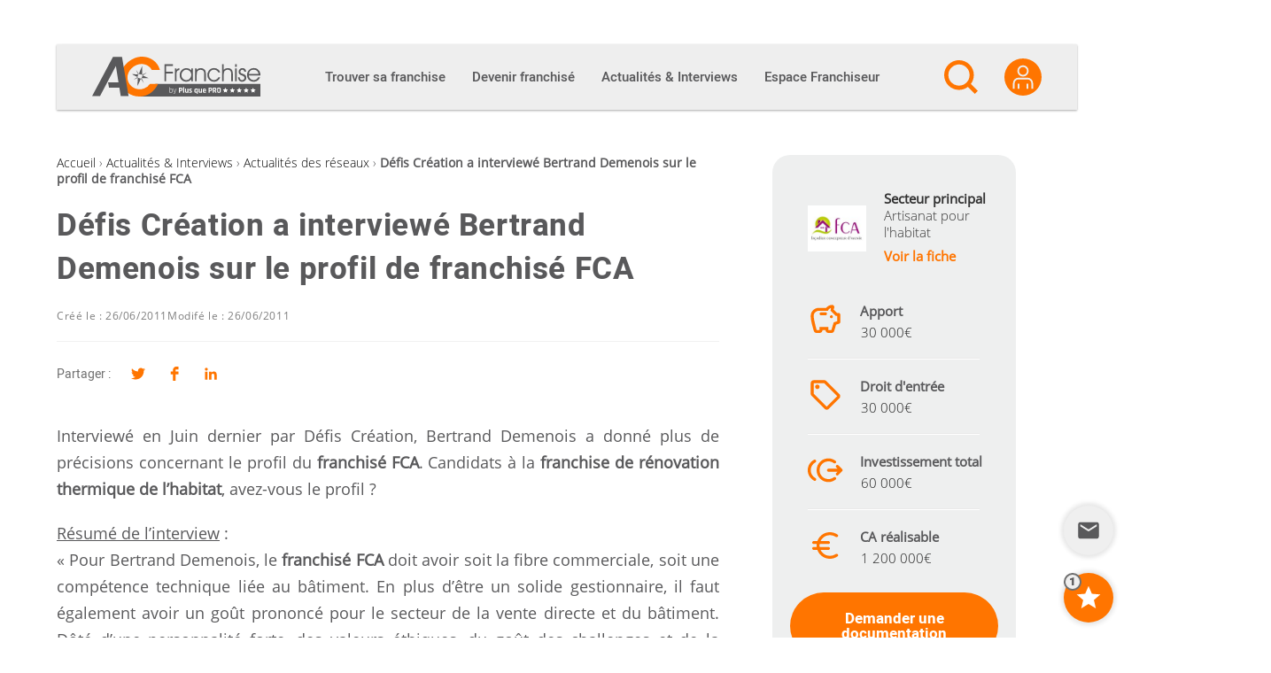

--- FILE ---
content_type: text/html; charset=UTF-8
request_url: https://ac-franchise.com/article/defis-creation-a-interviewe-bertrand-demenois-sur-le-profil-de-franchise-fca
body_size: 33125
content:

<!DOCTYPE html>
<html lang="fr-FR">

<head>
  <meta charset="UTF-8">
  <link rel="profile" href="http://gmpg.org/xfn/11">

  <meta name='robots' content='index, follow, max-image-preview:large, max-snippet:-1, max-video-preview:-1' />
<meta name="viewport" content="width=device-width, initial-scale=1">
	<!-- This site is optimized with the Yoast SEO plugin v26.7 - https://yoast.com/wordpress/plugins/seo/ -->
	<title>FCA: Défis Création a interviewé Bertrand Demenois sur le profil de franchisé FCA</title>
	<meta name="description" content="Interviewé en Juin dernier par Défis Création, Bertrand Demenois a donné plus de précisions concernant le profil du franchisé FCA. Candidats à la franchise de rénovation thermique de l&#039;habitat, avez-vous le profil ?Résumé de l&#039;interview : &quot;Pour Be..." />
	<link rel="canonical" href="https://ac-franchise.com/article/defis-creation-a-interviewe-bertrand-demenois-sur-le-profil-de-franchise-fca" />
	<meta property="og:locale" content="fr_FR" />
	<meta property="og:type" content="article" />
	<meta property="og:title" content="Actualité - FCA: Défis Création a interviewé Bertrand Demenois sur le profil de franchisé FCA" />
	<meta property="og:description" content="Interviewé en Juin dernier par Défis Création, Bertrand Demenois a donné plus de précisions concernant le profil du franchisé FCA. Candidats à la franchise de rénovation thermique de l&#039;habitat, avez-vous le profil ?Résumé de l&#039;interview : &quot;Pour Be..." />
	<meta property="og:url" content="https://ac-franchise.com/article/defis-creation-a-interviewe-bertrand-demenois-sur-le-profil-de-franchise-fca" />
	<meta property="og:site_name" content="AC Franchise" />
	<meta property="article:published_time" content="2011-06-26T02:00:00+00:00" />
	<meta property="og:image" content="https://ac-franchise.com/wp-content/uploads/2019/03/acfranchise_logo_facebook.png" />
	<meta property="og:image:width" content="1200" />
	<meta property="og:image:height" content="630" />
	<meta property="og:image:type" content="image/png" />
	<meta name="author" content="Sonia Tajouri" />
	<meta name="twitter:card" content="summary_large_image" />
	<meta name="twitter:label1" content="Written by" />
	<meta name="twitter:data1" content="Sonia Tajouri" />
	<meta name="twitter:label2" content="Est. reading time" />
	<meta name="twitter:data2" content="1 minute" />
	<script type="application/ld+json" class="yoast-schema-graph">{"@context":"https://schema.org","@graph":[{"@type":"Article","@id":"https://ac-franchise.com/article/defis-creation-a-interviewe-bertrand-demenois-sur-le-profil-de-franchise-fca#article","isPartOf":{"@id":"https://ac-franchise.com/article/defis-creation-a-interviewe-bertrand-demenois-sur-le-profil-de-franchise-fca"},"author":{"name":"AC Franchise","@id":"https://ac-franchise.com/#/schema/person/ab8207420eb94825347ea480c82f63ce"},"headline":"Défis Création a interviewé Bertrand Demenois sur le profil de franchisé FCA","datePublished":"2011-06-26T02:00:00+00:00","mainEntityOfPage":{"@id":"https://ac-franchise.com/article/defis-creation-a-interviewe-bertrand-demenois-sur-le-profil-de-franchise-fca"},"wordCount":183,"publisher":{"@id":"https://ac-franchise.com/#organization"},"keywords":["Vie du réseau, de la Franchise"],"articleSection":["Actualités des réseaux"],"inLanguage":"fr-FR"},{"@type":"WebPage","@id":"https://ac-franchise.com/article/defis-creation-a-interviewe-bertrand-demenois-sur-le-profil-de-franchise-fca","url":"https://ac-franchise.com/article/defis-creation-a-interviewe-bertrand-demenois-sur-le-profil-de-franchise-fca","name":"Actualité - FCA: Défis Création a interviewé Bertrand Demenois sur le profil de franchisé FCA","isPartOf":{"@id":"https://ac-franchise.com/#website"},"datePublished":"2011-06-26T02:00:00+00:00","description":"Interviewé en Juin dernier par Défis Création, Bertrand Demenois a donné plus de précisions concernant le profil du franchisé FCA. Candidats à la franchise de rénovation thermique de l'habitat, avez-vous le profil ?Résumé de l'interview : \"Pour Be...","breadcrumb":{"@id":"https://ac-franchise.com/article/defis-creation-a-interviewe-bertrand-demenois-sur-le-profil-de-franchise-fca#breadcrumb"},"inLanguage":"fr-FR","potentialAction":[{"@type":"ReadAction","target":["https://ac-franchise.com/article/defis-creation-a-interviewe-bertrand-demenois-sur-le-profil-de-franchise-fca"]}]},{"@type":"BreadcrumbList","@id":"https://ac-franchise.com/article/defis-creation-a-interviewe-bertrand-demenois-sur-le-profil-de-franchise-fca#breadcrumb","itemListElement":[{"@type":"ListItem","position":1,"name":"Accueil","item":"https://ac-franchise.com/"},{"@type":"ListItem","position":2,"name":"Actualités &amp; Interviews","item":"https://ac-franchise.com/actualites-interviews"},{"@type":"ListItem","position":3,"name":"Actualités des réseaux","item":"https://ac-franchise.com/actualites-interviews/actualites-des-reseaux"},{"@type":"ListItem","position":4,"name":"Défis Création a interviewé Bertrand Demenois sur le profil de franchisé FCA"}]},{"@type":"WebSite","@id":"https://ac-franchise.com/#website","url":"https://ac-franchise.com/","name":"AC Franchise","description":"Créer une franchise et devenir franchisé !","publisher":{"@id":"https://ac-franchise.com/#organization"},"potentialAction":[{"@type":"SearchAction","target":{"@type":"EntryPoint","urlTemplate":"https://ac-franchise.com/?s={search_term_string}"},"query-input":{"@type":"PropertyValueSpecification","valueRequired":true,"valueName":"search_term_string"}}],"inLanguage":"fr-FR"},{"@type":"Organization","@id":"https://ac-franchise.com/#organization","name":"AC Franchise","url":"https://ac-franchise.com/","logo":{"@type":"ImageObject","inLanguage":"fr-FR","@id":"https://ac-franchise.com/#/schema/logo/image/","url":"https://ac-franchise.com/wp-content/uploads/2019/09/acfranchise_logo.png","contentUrl":"https://ac-franchise.com/wp-content/uploads/2019/09/acfranchise_logo.png","width":300,"height":71,"caption":"AC Franchise"},"image":{"@id":"https://ac-franchise.com/#/schema/logo/image/"}},{"@type":"Person","@id":"https://ac-franchise.com/#/schema/person/ab8207420eb94825347ea480c82f63ce","name":"Sonia Tajouri","image":{"@type":"ImageObject","inLanguage":"fr-FR","@id":"https://ac-franchise.com/#/schema/person/image/","url":"https://secure.gravatar.com/avatar/51186e7fae2366154aff5f790b692ceecf5a4ab2c681a700ef6228603b5dec67?s=96&d=mm&r=g","contentUrl":"https://secure.gravatar.com/avatar/51186e7fae2366154aff5f790b692ceecf5a4ab2c681a700ef6228603b5dec67?s=96&d=mm&r=g","caption":"Sonia Tajouri"}}]}</script>
	<!-- / Yoast SEO plugin. -->



<link rel="alternate" type="application/rss+xml" title="AC Franchise &raquo; Flux" href="https://ac-franchise.com/feed" />
<link rel="preload" href="https://ac-franchise.com/wp-content/themes/oceanwp-child/fonts/heebo-v4-latin-regular.woff2" as="font" type="font/woff2" crossorigin />
<link rel="preload" href="https://ac-franchise.com/wp-content/themes/oceanwp-child/fonts/heebo-v4-latin-500.woff2" as="font" type="font/woff2" crossorigin />
<link rel="preload" href="https://ac-franchise.com/wp-content/themes/oceanwp-child/fonts/heebo-v4-latin-900.woff2" as="font" type="font/woff2" crossorigin />
<link rel="preload" href="https://ac-franchise.com/wp-content/themes/oceanwp-child/fonts/open-sans-v15-latin-300.woff2" as="font" type="font/woff2" crossorigin />
<link rel="preload" href="https://ac-franchise.com/wp-content/themes/oceanwp-child/fonts/open-sans-v15-latin-regular.woff2" as="font" type="font/woff2" crossorigin />
<link rel="preconnect" href="https://www.clarity.ms">
<link rel="preconnect" href="https://c.clarity.ms">
<link rel="preconnect" href="https://c.bing.com">
<link rel="preconnect" href="https://matomo.siligon-valley.org">
<link rel="preconnect" href="https://www.google-analytics.com">
<link rel="preconnect" href="https://www.googletagmanager.com">
<link rel="alternate" title="oEmbed (JSON)" type="application/json+oembed" href="https://ac-franchise.com/wp-json/oembed/1.0/embed?url=https%3A%2F%2Fac-franchise.com%2Farticle%2Fdefis-creation-a-interviewe-bertrand-demenois-sur-le-profil-de-franchise-fca" />
<link rel="alternate" title="oEmbed (XML)" type="text/xml+oembed" href="https://ac-franchise.com/wp-json/oembed/1.0/embed?url=https%3A%2F%2Fac-franchise.com%2Farticle%2Fdefis-creation-a-interviewe-bertrand-demenois-sur-le-profil-de-franchise-fca&#038;format=xml" />
<style id='wp-img-auto-sizes-contain-inline-css'>
img:is([sizes=auto i],[sizes^="auto," i]){contain-intrinsic-size:3000px 1500px}
/*# sourceURL=wp-img-auto-sizes-contain-inline-css */
</style>
<style id='wp-emoji-styles-inline-css'>

	img.wp-smiley, img.emoji {
		display: inline !important;
		border: none !important;
		box-shadow: none !important;
		height: 1em !important;
		width: 1em !important;
		margin: 0 0.07em !important;
		vertical-align: -0.1em !important;
		background: none !important;
		padding: 0 !important;
	}
/*# sourceURL=wp-emoji-styles-inline-css */
</style>
<link rel='stylesheet' id='wp-block-library-css' href='https://ac-franchise.com/wp-includes/css/dist/block-library/style.min.css?ver=d707506dbb1a72051dc84a81dee87db3' media='all' />
<style id='wp-block-library-theme-inline-css'>
.wp-block-audio :where(figcaption){color:#555;font-size:13px;text-align:center}.is-dark-theme .wp-block-audio :where(figcaption){color:#ffffffa6}.wp-block-audio{margin:0 0 1em}.wp-block-code{border:1px solid #ccc;border-radius:4px;font-family:Menlo,Consolas,monaco,monospace;padding:.8em 1em}.wp-block-embed :where(figcaption){color:#555;font-size:13px;text-align:center}.is-dark-theme .wp-block-embed :where(figcaption){color:#ffffffa6}.wp-block-embed{margin:0 0 1em}.blocks-gallery-caption{color:#555;font-size:13px;text-align:center}.is-dark-theme .blocks-gallery-caption{color:#ffffffa6}:root :where(.wp-block-image figcaption){color:#555;font-size:13px;text-align:center}.is-dark-theme :root :where(.wp-block-image figcaption){color:#ffffffa6}.wp-block-image{margin:0 0 1em}.wp-block-pullquote{border-bottom:4px solid;border-top:4px solid;color:currentColor;margin-bottom:1.75em}.wp-block-pullquote :where(cite),.wp-block-pullquote :where(footer),.wp-block-pullquote__citation{color:currentColor;font-size:.8125em;font-style:normal;text-transform:uppercase}.wp-block-quote{border-left:.25em solid;margin:0 0 1.75em;padding-left:1em}.wp-block-quote cite,.wp-block-quote footer{color:currentColor;font-size:.8125em;font-style:normal;position:relative}.wp-block-quote:where(.has-text-align-right){border-left:none;border-right:.25em solid;padding-left:0;padding-right:1em}.wp-block-quote:where(.has-text-align-center){border:none;padding-left:0}.wp-block-quote.is-large,.wp-block-quote.is-style-large,.wp-block-quote:where(.is-style-plain){border:none}.wp-block-search .wp-block-search__label{font-weight:700}.wp-block-search__button{border:1px solid #ccc;padding:.375em .625em}:where(.wp-block-group.has-background){padding:1.25em 2.375em}.wp-block-separator.has-css-opacity{opacity:.4}.wp-block-separator{border:none;border-bottom:2px solid;margin-left:auto;margin-right:auto}.wp-block-separator.has-alpha-channel-opacity{opacity:1}.wp-block-separator:not(.is-style-wide):not(.is-style-dots){width:100px}.wp-block-separator.has-background:not(.is-style-dots){border-bottom:none;height:1px}.wp-block-separator.has-background:not(.is-style-wide):not(.is-style-dots){height:2px}.wp-block-table{margin:0 0 1em}.wp-block-table td,.wp-block-table th{word-break:normal}.wp-block-table :where(figcaption){color:#555;font-size:13px;text-align:center}.is-dark-theme .wp-block-table :where(figcaption){color:#ffffffa6}.wp-block-video :where(figcaption){color:#555;font-size:13px;text-align:center}.is-dark-theme .wp-block-video :where(figcaption){color:#ffffffa6}.wp-block-video{margin:0 0 1em}:root :where(.wp-block-template-part.has-background){margin-bottom:0;margin-top:0;padding:1.25em 2.375em}
/*# sourceURL=/wp-includes/css/dist/block-library/theme.min.css */
</style>
<style id='classic-theme-styles-inline-css'>
/*! This file is auto-generated */
.wp-block-button__link{color:#fff;background-color:#32373c;border-radius:9999px;box-shadow:none;text-decoration:none;padding:calc(.667em + 2px) calc(1.333em + 2px);font-size:1.125em}.wp-block-file__button{background:#32373c;color:#fff;text-decoration:none}
/*# sourceURL=/wp-includes/css/classic-themes.min.css */
</style>
<link rel='stylesheet' id='elasticpress-related-posts-block-css' href='https://ac-franchise.com/wp-content/plugins/elasticpress/dist/css/related-posts-block-styles.min.css?ver=4.1.0' media='all' />
<style id='global-styles-inline-css'>
:root{--wp--preset--aspect-ratio--square: 1;--wp--preset--aspect-ratio--4-3: 4/3;--wp--preset--aspect-ratio--3-4: 3/4;--wp--preset--aspect-ratio--3-2: 3/2;--wp--preset--aspect-ratio--2-3: 2/3;--wp--preset--aspect-ratio--16-9: 16/9;--wp--preset--aspect-ratio--9-16: 9/16;--wp--preset--color--black: #000000;--wp--preset--color--cyan-bluish-gray: #abb8c3;--wp--preset--color--white: #ffffff;--wp--preset--color--pale-pink: #f78da7;--wp--preset--color--vivid-red: #cf2e2e;--wp--preset--color--luminous-vivid-orange: #ff6900;--wp--preset--color--luminous-vivid-amber: #fcb900;--wp--preset--color--light-green-cyan: #7bdcb5;--wp--preset--color--vivid-green-cyan: #00d084;--wp--preset--color--pale-cyan-blue: #8ed1fc;--wp--preset--color--vivid-cyan-blue: #0693e3;--wp--preset--color--vivid-purple: #9b51e0;--wp--preset--gradient--vivid-cyan-blue-to-vivid-purple: linear-gradient(135deg,rgb(6,147,227) 0%,rgb(155,81,224) 100%);--wp--preset--gradient--light-green-cyan-to-vivid-green-cyan: linear-gradient(135deg,rgb(122,220,180) 0%,rgb(0,208,130) 100%);--wp--preset--gradient--luminous-vivid-amber-to-luminous-vivid-orange: linear-gradient(135deg,rgb(252,185,0) 0%,rgb(255,105,0) 100%);--wp--preset--gradient--luminous-vivid-orange-to-vivid-red: linear-gradient(135deg,rgb(255,105,0) 0%,rgb(207,46,46) 100%);--wp--preset--gradient--very-light-gray-to-cyan-bluish-gray: linear-gradient(135deg,rgb(238,238,238) 0%,rgb(169,184,195) 100%);--wp--preset--gradient--cool-to-warm-spectrum: linear-gradient(135deg,rgb(74,234,220) 0%,rgb(151,120,209) 20%,rgb(207,42,186) 40%,rgb(238,44,130) 60%,rgb(251,105,98) 80%,rgb(254,248,76) 100%);--wp--preset--gradient--blush-light-purple: linear-gradient(135deg,rgb(255,206,236) 0%,rgb(152,150,240) 100%);--wp--preset--gradient--blush-bordeaux: linear-gradient(135deg,rgb(254,205,165) 0%,rgb(254,45,45) 50%,rgb(107,0,62) 100%);--wp--preset--gradient--luminous-dusk: linear-gradient(135deg,rgb(255,203,112) 0%,rgb(199,81,192) 50%,rgb(65,88,208) 100%);--wp--preset--gradient--pale-ocean: linear-gradient(135deg,rgb(255,245,203) 0%,rgb(182,227,212) 50%,rgb(51,167,181) 100%);--wp--preset--gradient--electric-grass: linear-gradient(135deg,rgb(202,248,128) 0%,rgb(113,206,126) 100%);--wp--preset--gradient--midnight: linear-gradient(135deg,rgb(2,3,129) 0%,rgb(40,116,252) 100%);--wp--preset--font-size--small: 13px;--wp--preset--font-size--medium: 20px;--wp--preset--font-size--large: 36px;--wp--preset--font-size--x-large: 42px;--wp--preset--spacing--20: 0.44rem;--wp--preset--spacing--30: 0.67rem;--wp--preset--spacing--40: 1rem;--wp--preset--spacing--50: 1.5rem;--wp--preset--spacing--60: 2.25rem;--wp--preset--spacing--70: 3.38rem;--wp--preset--spacing--80: 5.06rem;--wp--preset--shadow--natural: 6px 6px 9px rgba(0, 0, 0, 0.2);--wp--preset--shadow--deep: 12px 12px 50px rgba(0, 0, 0, 0.4);--wp--preset--shadow--sharp: 6px 6px 0px rgba(0, 0, 0, 0.2);--wp--preset--shadow--outlined: 6px 6px 0px -3px rgb(255, 255, 255), 6px 6px rgb(0, 0, 0);--wp--preset--shadow--crisp: 6px 6px 0px rgb(0, 0, 0);}:where(.is-layout-flex){gap: 0.5em;}:where(.is-layout-grid){gap: 0.5em;}body .is-layout-flex{display: flex;}.is-layout-flex{flex-wrap: wrap;align-items: center;}.is-layout-flex > :is(*, div){margin: 0;}body .is-layout-grid{display: grid;}.is-layout-grid > :is(*, div){margin: 0;}:where(.wp-block-columns.is-layout-flex){gap: 2em;}:where(.wp-block-columns.is-layout-grid){gap: 2em;}:where(.wp-block-post-template.is-layout-flex){gap: 1.25em;}:where(.wp-block-post-template.is-layout-grid){gap: 1.25em;}.has-black-color{color: var(--wp--preset--color--black) !important;}.has-cyan-bluish-gray-color{color: var(--wp--preset--color--cyan-bluish-gray) !important;}.has-white-color{color: var(--wp--preset--color--white) !important;}.has-pale-pink-color{color: var(--wp--preset--color--pale-pink) !important;}.has-vivid-red-color{color: var(--wp--preset--color--vivid-red) !important;}.has-luminous-vivid-orange-color{color: var(--wp--preset--color--luminous-vivid-orange) !important;}.has-luminous-vivid-amber-color{color: var(--wp--preset--color--luminous-vivid-amber) !important;}.has-light-green-cyan-color{color: var(--wp--preset--color--light-green-cyan) !important;}.has-vivid-green-cyan-color{color: var(--wp--preset--color--vivid-green-cyan) !important;}.has-pale-cyan-blue-color{color: var(--wp--preset--color--pale-cyan-blue) !important;}.has-vivid-cyan-blue-color{color: var(--wp--preset--color--vivid-cyan-blue) !important;}.has-vivid-purple-color{color: var(--wp--preset--color--vivid-purple) !important;}.has-black-background-color{background-color: var(--wp--preset--color--black) !important;}.has-cyan-bluish-gray-background-color{background-color: var(--wp--preset--color--cyan-bluish-gray) !important;}.has-white-background-color{background-color: var(--wp--preset--color--white) !important;}.has-pale-pink-background-color{background-color: var(--wp--preset--color--pale-pink) !important;}.has-vivid-red-background-color{background-color: var(--wp--preset--color--vivid-red) !important;}.has-luminous-vivid-orange-background-color{background-color: var(--wp--preset--color--luminous-vivid-orange) !important;}.has-luminous-vivid-amber-background-color{background-color: var(--wp--preset--color--luminous-vivid-amber) !important;}.has-light-green-cyan-background-color{background-color: var(--wp--preset--color--light-green-cyan) !important;}.has-vivid-green-cyan-background-color{background-color: var(--wp--preset--color--vivid-green-cyan) !important;}.has-pale-cyan-blue-background-color{background-color: var(--wp--preset--color--pale-cyan-blue) !important;}.has-vivid-cyan-blue-background-color{background-color: var(--wp--preset--color--vivid-cyan-blue) !important;}.has-vivid-purple-background-color{background-color: var(--wp--preset--color--vivid-purple) !important;}.has-black-border-color{border-color: var(--wp--preset--color--black) !important;}.has-cyan-bluish-gray-border-color{border-color: var(--wp--preset--color--cyan-bluish-gray) !important;}.has-white-border-color{border-color: var(--wp--preset--color--white) !important;}.has-pale-pink-border-color{border-color: var(--wp--preset--color--pale-pink) !important;}.has-vivid-red-border-color{border-color: var(--wp--preset--color--vivid-red) !important;}.has-luminous-vivid-orange-border-color{border-color: var(--wp--preset--color--luminous-vivid-orange) !important;}.has-luminous-vivid-amber-border-color{border-color: var(--wp--preset--color--luminous-vivid-amber) !important;}.has-light-green-cyan-border-color{border-color: var(--wp--preset--color--light-green-cyan) !important;}.has-vivid-green-cyan-border-color{border-color: var(--wp--preset--color--vivid-green-cyan) !important;}.has-pale-cyan-blue-border-color{border-color: var(--wp--preset--color--pale-cyan-blue) !important;}.has-vivid-cyan-blue-border-color{border-color: var(--wp--preset--color--vivid-cyan-blue) !important;}.has-vivid-purple-border-color{border-color: var(--wp--preset--color--vivid-purple) !important;}.has-vivid-cyan-blue-to-vivid-purple-gradient-background{background: var(--wp--preset--gradient--vivid-cyan-blue-to-vivid-purple) !important;}.has-light-green-cyan-to-vivid-green-cyan-gradient-background{background: var(--wp--preset--gradient--light-green-cyan-to-vivid-green-cyan) !important;}.has-luminous-vivid-amber-to-luminous-vivid-orange-gradient-background{background: var(--wp--preset--gradient--luminous-vivid-amber-to-luminous-vivid-orange) !important;}.has-luminous-vivid-orange-to-vivid-red-gradient-background{background: var(--wp--preset--gradient--luminous-vivid-orange-to-vivid-red) !important;}.has-very-light-gray-to-cyan-bluish-gray-gradient-background{background: var(--wp--preset--gradient--very-light-gray-to-cyan-bluish-gray) !important;}.has-cool-to-warm-spectrum-gradient-background{background: var(--wp--preset--gradient--cool-to-warm-spectrum) !important;}.has-blush-light-purple-gradient-background{background: var(--wp--preset--gradient--blush-light-purple) !important;}.has-blush-bordeaux-gradient-background{background: var(--wp--preset--gradient--blush-bordeaux) !important;}.has-luminous-dusk-gradient-background{background: var(--wp--preset--gradient--luminous-dusk) !important;}.has-pale-ocean-gradient-background{background: var(--wp--preset--gradient--pale-ocean) !important;}.has-electric-grass-gradient-background{background: var(--wp--preset--gradient--electric-grass) !important;}.has-midnight-gradient-background{background: var(--wp--preset--gradient--midnight) !important;}.has-small-font-size{font-size: var(--wp--preset--font-size--small) !important;}.has-medium-font-size{font-size: var(--wp--preset--font-size--medium) !important;}.has-large-font-size{font-size: var(--wp--preset--font-size--large) !important;}.has-x-large-font-size{font-size: var(--wp--preset--font-size--x-large) !important;}
:where(.wp-block-post-template.is-layout-flex){gap: 1.25em;}:where(.wp-block-post-template.is-layout-grid){gap: 1.25em;}
:where(.wp-block-term-template.is-layout-flex){gap: 1.25em;}:where(.wp-block-term-template.is-layout-grid){gap: 1.25em;}
:where(.wp-block-columns.is-layout-flex){gap: 2em;}:where(.wp-block-columns.is-layout-grid){gap: 2em;}
:root :where(.wp-block-pullquote){font-size: 1.5em;line-height: 1.6;}
/*# sourceURL=global-styles-inline-css */
</style>
<link rel='stylesheet' id='pqp_ad_management_styles-css' href='https://ac-franchise.com/wp-content/plugins/pqp-ad-management/assets/css/front.css?ver=1768309737' media='all' />
<link rel='stylesheet' id='font-awesome-css' href='https://ac-franchise.com/wp-content/themes/oceanwp-child/assets/fonts/fontawesome/css/all.min.css?ver=6.7.2' media='all' />
<link rel='stylesheet' id='simple-line-icons-css' href='https://ac-franchise.com/wp-content/themes/oceanwp-child/assets/css/third/simple-line-icons.min.css?ver=2.4.0' media='all' />
<link rel='stylesheet' id='oceanwp-style-css' href='https://ac-franchise.com/wp-content/themes/oceanwp/assets/css/style.min.css?ver=1.0.1' media='all' />
<link rel='stylesheet' id='elasticpress-autosuggest-css' href='https://ac-franchise.com/wp-content/plugins/elasticpress/dist/css/autosuggest-styles.min.css?ver=26e3c1cd915b73e742ab41d02cd86563' media='all' />
<link rel='stylesheet' id='sib-front-css-css' href='https://ac-franchise.com/wp-content/plugins/mailin/css/mailin-front.css?ver=d707506dbb1a72051dc84a81dee87db3' media='all' />
<link rel='stylesheet' id='oe-widgets-style-css' href='https://ac-franchise.com/wp-content/plugins/ocean-extra/assets/css/widgets.css?ver=d707506dbb1a72051dc84a81dee87db3' media='all' />
<link rel='stylesheet' id='oss-social-share-style-css' href='https://ac-franchise.com/wp-content/plugins/ocean-social-sharing/assets/css/style.min.css?ver=d707506dbb1a72051dc84a81dee87db3' media='all' />
<link rel='stylesheet' id='ac-parent-styles-css' href='https://ac-franchise.com/wp-content/themes/oceanwp/style.css?ver=1768309768' media='all' />
<link rel='stylesheet' id='correctif-icon-css' href='https://ac-franchise.com/wp-content/themes/oceanwp-child/css/correctif-icon.css?ver=d707506dbb1a72051dc84a81dee87db3' media='all' />
<link rel='stylesheet' id='acf-jquery-ui-theme-smoothness-css' href='https://ac-franchise.com/wp-content/themes/oceanwp-child/jquery-ui/themes/smoothness/jquery-ui.min.css?ver=d707506dbb1a72051dc84a81dee87db3' media='all' />
<link rel='stylesheet' id='ac-butterbean-css-css' href='https://ac-franchise.com/wp-content/themes/oceanwp-child/butterbean/butterbean.css?ver=1768309703' media='all' />
<link rel='stylesheet' id='select2-css-css' href='https://ac-franchise.com/wp-content/themes/oceanwp-child/select2/select2.min.css?ver=d707506dbb1a72051dc84a81dee87db3' media='all' />
<link rel='stylesheet' id='owl-css-css' href='https://ac-franchise.com/wp-content/themes/oceanwp-child/owlcarousel/assets/owl.carousel.min.css?ver=d707506dbb1a72051dc84a81dee87db3' media='all' />
<link rel='stylesheet' id='owl-theme-css' href='https://ac-franchise.com/wp-content/themes/oceanwp-child/owlcarousel/assets/owl.theme.default.min.css?ver=d707506dbb1a72051dc84a81dee87db3' media='all' />
<link rel='stylesheet' id='ac-child-style-styles-css' href='https://ac-franchise.com/wp-content/themes/oceanwp-child/css/styles.css?ver=1768309703' media='all' />
<link rel='stylesheet' id='ac-child-style-fonts-css' href='https://ac-franchise.com/wp-content/themes/oceanwp-child/css/fonts.css?ver=1768309703' media='all' />
<link rel='stylesheet' id='ac-child-style-espace_franchiseur-css' href='https://ac-franchise.com/wp-content/themes/oceanwp-child/css/espace_franchiseur.css?ver=1768309703' media='all' />
<link rel='stylesheet' id='ac-child-style-admin-css' href='https://ac-franchise.com/wp-content/themes/oceanwp-child/css/admin.css?ver=1768309703' media='all' />
<link rel='stylesheet' id='ac-child-style-menu-css' href='https://ac-franchise.com/wp-content/themes/oceanwp-child/css/menu.css?ver=1768309703' media='all' />
<link rel='stylesheet' id='ac-child-style-newsletter-css' href='https://ac-franchise.com/wp-content/themes/oceanwp-child/css/newsletter.css?ver=1768309703' media='all' />
<link rel='stylesheet' id='ac-child-style-widgets/news-css' href='https://ac-franchise.com/wp-content/themes/oceanwp-child/css/widgets/news.css?ver=1768309703' media='all' />
<link rel='stylesheet' id='ac-child-style-widgets/franchises-css' href='https://ac-franchise.com/wp-content/themes/oceanwp-child/css/widgets/franchises.css?ver=1768309703' media='all' />
<link rel='stylesheet' id='ac-child-style-widgets/franchises_condensed-css' href='https://ac-franchise.com/wp-content/themes/oceanwp-child/css/widgets/franchises_condensed.css?ver=1768309703' media='all' />
<link rel='stylesheet' id='ac-child-style-widgets/tv-css' href='https://ac-franchise.com/wp-content/themes/oceanwp-child/css/widgets/tv.css?ver=1768309703' media='all' />
<link rel='stylesheet' id='ac-child-style-widgets/experts-css' href='https://ac-franchise.com/wp-content/themes/oceanwp-child/css/widgets/experts.css?ver=1768309703' media='all' />
<link rel='stylesheet' id='ac-child-style-widgets/sectors-css' href='https://ac-franchise.com/wp-content/themes/oceanwp-child/css/widgets/sectors.css?ver=1768309703' media='all' />
<link rel='stylesheet' id='ac-child-style-widgets/dossiers-css' href='https://ac-franchise.com/wp-content/themes/oceanwp-child/css/widgets/dossiers.css?ver=1768309703' media='all' />
<link rel='stylesheet' id='ac-child-style-widgets/login-css' href='https://ac-franchise.com/wp-content/themes/oceanwp-child/css/widgets/login.css?ver=1768309703' media='all' />
<link rel='stylesheet' id='ac-child-style-widgets/register-css' href='https://ac-franchise.com/wp-content/themes/oceanwp-child/css/widgets/register.css?ver=1768309703' media='all' />
<link rel='stylesheet' id='ac-child-style-widgets/profile-css' href='https://ac-franchise.com/wp-content/themes/oceanwp-child/css/widgets/profile.css?ver=1768309703' media='all' />
<link rel='stylesheet' id='ac-child-style-widgets/forgot_password-css' href='https://ac-franchise.com/wp-content/themes/oceanwp-child/css/widgets/forgot_password.css?ver=1768309703' media='all' />
<link rel='stylesheet' id='ac-child-style-franchise/demande-de-documentation-css' href='https://ac-franchise.com/wp-content/themes/oceanwp-child/css/franchise/demande-de-documentation.css?ver=1768309703' media='all' />
<link rel='stylesheet' id='ac-child-style-franchise/single-css' href='https://ac-franchise.com/wp-content/themes/oceanwp-child/css/franchise/single.css?ver=1768309703' media='all' />
<link rel='stylesheet' id='ac-child-style-franchise/idlf_widget-css' href='https://ac-franchise.com/wp-content/themes/oceanwp-child/css/franchise/idlf_widget.css?ver=1768309703' media='all' />
<link rel='stylesheet' id='ac-child-style-franchise/idlf_banner-css' href='https://ac-franchise.com/wp-content/themes/oceanwp-child/css/franchise/idlf_banner.css?ver=1768309703' media='all' />
<link rel='stylesheet' id='dashicons-css' href='https://ac-franchise.com/wp-includes/css/dashicons.min.css?ver=d707506dbb1a72051dc84a81dee87db3' media='all' />
<link rel='stylesheet' id='ac-category-colors-css' href='https://ac-franchise.com/wp-content/cache/category_colors.css?ver=1768310986' media='all' />
<link rel='stylesheet' id='ac-child-devenir-franchise-css' href='https://ac-franchise.com/wp-content/themes/oceanwp-child/css/devenir-franchise/devenir-franchise.css?ver=d707506dbb1a72051dc84a81dee87db3' media='all' />
<link rel='stylesheet' id='custom-css' href='https://ac-franchise.com/wp-content/themes/oceanwp-child/css/override/custom.css?ver=d707506dbb1a72051dc84a81dee87db3' media='all' />
<link rel='stylesheet' id='widget-css' href='https://ac-franchise.com/wp-content/themes/oceanwp-child/css/override/widget.css?ver=d707506dbb1a72051dc84a81dee87db3' media='all' />
<link rel='stylesheet' id='widget-actu-css' href='https://ac-franchise.com/wp-content/themes/oceanwp-child/css/override/widget-actu.css?ver=d707506dbb1a72051dc84a81dee87db3' media='all' />
<link rel='stylesheet' id='template-news-css' href='https://ac-franchise.com/wp-content/themes/oceanwp-child/css/override/template-news.css?ver=d707506dbb1a72051dc84a81dee87db3' media='all' />
<link rel='stylesheet' id='page-secteur-css' href='https://ac-franchise.com/wp-content/themes/oceanwp-child/css/override/page-secteur.css?ver=d707506dbb1a72051dc84a81dee87db3' media='all' />
<link rel='stylesheet' id='popup-css' href='https://ac-franchise.com/wp-content/themes/oceanwp-child/css/override/popup.css?ver=d707506dbb1a72051dc84a81dee87db3' media='all' />
<link rel='stylesheet' id='hp-sections-css' href='https://ac-franchise.com/wp-content/themes/oceanwp-child/css/override/hp-sections.css?ver=d707506dbb1a72051dc84a81dee87db3' media='all' />
<link rel='stylesheet' id='faq-widget-css' href='https://ac-franchise.com/wp-content/themes/oceanwp-child/css/override/faq-widget.css?ver=d707506dbb1a72051dc84a81dee87db3' media='all' />
<link rel='stylesheet' id='didomi-yt-css' href='https://ac-franchise.com/wp-content/themes/oceanwp-child/css/override/didomi-yt.css?ver=d707506dbb1a72051dc84a81dee87db3' media='all' />
<link rel='stylesheet' id='cta-franchise-for-article-css' href='https://ac-franchise.com/wp-content/themes/oceanwp-child/css/override/cta-franchise-for-article.css?ver=d707506dbb1a72051dc84a81dee87db3' media='all' />
<link rel='stylesheet' id='breadcrumb-css' href='https://ac-franchise.com/wp-content/themes/oceanwp-child/css/override/breadcrumb.css?ver=d707506dbb1a72051dc84a81dee87db3' media='all' />
<link rel='stylesheet' id='bg-elementor-section-css' href='https://ac-franchise.com/wp-content/themes/oceanwp-child/css/override/bg-elementor-section.css?ver=d707506dbb1a72051dc84a81dee87db3' media='all' />
<script src="https://ac-franchise.com/wp-includes/js/jquery/jquery.min.js?ver=3.7.1" id="jquery-core-js"></script>
<script src="https://ac-franchise.com/wp-includes/js/jquery/jquery-migrate.min.js?ver=3.4.1" id="jquery-migrate-js"></script>
<script src="https://ac-franchise.com/wp-content/plugins/pqp-ad-management/assets/js/front/scripts.js?ver=1768309737" id="pqp_ad_management_scripts-js"></script>
<script id="sib-front-js-js-extra">
var sibErrMsg = {"invalidMail":"Veuillez entrer une adresse e-mail valide.","requiredField":"Veuillez compl\u00e9ter les champs obligatoires.","invalidDateFormat":"Veuillez entrer une date valide.","invalidSMSFormat":"Veuillez entrer une num\u00e9ro de t\u00e9l\u00e9phone valide."};
var ajax_sib_front_object = {"ajax_url":"https://ac-franchise.com/wp-admin/admin-ajax.php","ajax_nonce":"c4d177562a","flag_url":"https://ac-franchise.com/wp-content/plugins/mailin/img/flags/"};
//# sourceURL=sib-front-js-js-extra
</script>
<script src="https://ac-franchise.com/wp-content/plugins/mailin/js/mailin-front.js?ver=1746828651" id="sib-front-js-js"></script>
<script id="modernizr-custom.js-js-after">
/*! modernizr 3.6.0 (Custom Build) | MIT *
		* https://modernizr.com/download/?-webp-setclasses !*/
	 !function(e,n,A){function o(e,n){return typeof e===n}function t(){var e,n,A,t,a,i,l;for(var f in r)if(r.hasOwnProperty(f)){if(e=[],n=r[f],n.name&&(e.push(n.name.toLowerCase()),n.options&&n.options.aliases&&n.options.aliases.length))for(A=0;A<n.options.aliases.length;A++)e.push(n.options.aliases[A].toLowerCase());for(t=o(n.fn,"function")?n.fn():n.fn,a=0;a<e.length;a++)i=e[a],l=i.split("."),1===l.length?Modernizr[l[0]]=t:(!Modernizr[l[0]]||Modernizr[l[0]]instanceof Boolean||(Modernizr[l[0]]=new Boolean(Modernizr[l[0]])),Modernizr[l[0]][l[1]]=t),s.push((t?"":"no-")+l.join("-"))}}function a(e){var n=u.className,A=Modernizr._config.classPrefix||"";if(c&&(n=n.baseVal),Modernizr._config.enableJSClass){var o=new RegExp("(^|\s)"+A+"no-js(\s|$)");n=n.replace(o,"$1"+A+"js$2")}Modernizr._config.enableClasses&&(n+=" "+A+e.join(" "+A),c?u.className.baseVal=n:u.className=n)}function i(e,n){if("object"==typeof e)for(var A in e)f(e,A)&&i(A,e[A]);else{e=e.toLowerCase();var o=e.split("."),t=Modernizr[o[0]];if(2==o.length&&(t=t[o[1]]),"undefined"!=typeof t)return Modernizr;n="function"==typeof n?n():n,1==o.length?Modernizr[o[0]]=n:(!Modernizr[o[0]]||Modernizr[o[0]]instanceof Boolean||(Modernizr[o[0]]=new Boolean(Modernizr[o[0]])),Modernizr[o[0]][o[1]]=n),a([(n&&0!=n?"":"no-")+o.join("-")]),Modernizr._trigger(e,n)}return Modernizr}var s=[],r=[],l={_version:"3.6.0",_config:{classPrefix:"",enableClasses:!0,enableJSClass:!0,usePrefixes:!0},_q:[],on:function(e,n){var A=this;setTimeout(function(){n(A[e])},0)},addTest:function(e,n,A){r.push({name:e,fn:n,options:A})},addAsyncTest:function(e){r.push({name:null,fn:e})}},Modernizr=function(){};Modernizr.prototype=l,Modernizr=new Modernizr;var f,u=n.documentElement,c="svg"===u.nodeName.toLowerCase();!function(){var e={}.hasOwnProperty;f=o(e,"undefined")||o(e.call,"undefined")?function(e,n){return n in e&&o(e.constructor.prototype[n],"undefined")}:function(n,A){return e.call(n,A)}}(),l._l={},l.on=function(e,n){this._l[e]||(this._l[e]=[]),this._l[e].push(n),Modernizr.hasOwnProperty(e)&&setTimeout(function(){Modernizr._trigger(e,Modernizr[e])},0)},l._trigger=function(e,n){if(this._l[e]){var A=this._l[e];setTimeout(function(){var e,o;for(e=0;e<A.length;e++)(o=A[e])(n)},0),delete this._l[e]}},Modernizr._q.push(function(){l.addTest=i}),Modernizr.addAsyncTest(function(){function e(e,n,A){function o(n){var o=n&&"load"===n.type?1==t.width:!1,a="webp"===e;i(e,a&&o?new Boolean(o):o),A&&A(n)}var t=new Image;t.onerror=o,t.onload=o,t.src=n}var n=[{uri:"[data-uri]",name:"webp"},{uri:"[data-uri]",name:"webp.alpha"},{uri:"[data-uri]",name:"webp.animation"},{uri:"[data-uri]",name:"webp.lossless"}],A=n.shift();e(A.name,A.uri,function(A){if(A&&"load"===A.type)for(var o=0;o<n.length;o++)e(n[o].name,n[o].uri)})}),t(),a(s),delete l.addTest,delete l.addAsyncTest;for(var p=0;p<Modernizr._q.length;p++)Modernizr._q[p]();e.Modernizr=Modernizr}(window,document);
/*! modernizr 3.6.0 (Custom Build) | MIT *
		* https://modernizr.com/download/?-webp-setclasses !*/
	 !function(e,n,A){function o(e,n){return typeof e===n}function t(){var e,n,A,t,a,i,l;for(var f in r)if(r.hasOwnProperty(f)){if(e=[],n=r[f],n.name&&(e.push(n.name.toLowerCase()),n.options&&n.options.aliases&&n.options.aliases.length))for(A=0;A<n.options.aliases.length;A++)e.push(n.options.aliases[A].toLowerCase());for(t=o(n.fn,"function")?n.fn():n.fn,a=0;a<e.length;a++)i=e[a],l=i.split("."),1===l.length?Modernizr[l[0]]=t:(!Modernizr[l[0]]||Modernizr[l[0]]instanceof Boolean||(Modernizr[l[0]]=new Boolean(Modernizr[l[0]])),Modernizr[l[0]][l[1]]=t),s.push((t?"":"no-")+l.join("-"))}}function a(e){var n=u.className,A=Modernizr._config.classPrefix||"";if(c&&(n=n.baseVal),Modernizr._config.enableJSClass){var o=new RegExp("(^|\s)"+A+"no-js(\s|$)");n=n.replace(o,"$1"+A+"js$2")}Modernizr._config.enableClasses&&(n+=" "+A+e.join(" "+A),c?u.className.baseVal=n:u.className=n)}function i(e,n){if("object"==typeof e)for(var A in e)f(e,A)&&i(A,e[A]);else{e=e.toLowerCase();var o=e.split("."),t=Modernizr[o[0]];if(2==o.length&&(t=t[o[1]]),"undefined"!=typeof t)return Modernizr;n="function"==typeof n?n():n,1==o.length?Modernizr[o[0]]=n:(!Modernizr[o[0]]||Modernizr[o[0]]instanceof Boolean||(Modernizr[o[0]]=new Boolean(Modernizr[o[0]])),Modernizr[o[0]][o[1]]=n),a([(n&&0!=n?"":"no-")+o.join("-")]),Modernizr._trigger(e,n)}return Modernizr}var s=[],r=[],l={_version:"3.6.0",_config:{classPrefix:"",enableClasses:!0,enableJSClass:!0,usePrefixes:!0},_q:[],on:function(e,n){var A=this;setTimeout(function(){n(A[e])},0)},addTest:function(e,n,A){r.push({name:e,fn:n,options:A})},addAsyncTest:function(e){r.push({name:null,fn:e})}},Modernizr=function(){};Modernizr.prototype=l,Modernizr=new Modernizr;var f,u=n.documentElement,c="svg"===u.nodeName.toLowerCase();!function(){var e={}.hasOwnProperty;f=o(e,"undefined")||o(e.call,"undefined")?function(e,n){return n in e&&o(e.constructor.prototype[n],"undefined")}:function(n,A){return e.call(n,A)}}(),l._l={},l.on=function(e,n){this._l[e]||(this._l[e]=[]),this._l[e].push(n),Modernizr.hasOwnProperty(e)&&setTimeout(function(){Modernizr._trigger(e,Modernizr[e])},0)},l._trigger=function(e,n){if(this._l[e]){var A=this._l[e];setTimeout(function(){var e,o;for(e=0;e<A.length;e++)(o=A[e])(n)},0),delete this._l[e]}},Modernizr._q.push(function(){l.addTest=i}),Modernizr.addAsyncTest(function(){function e(e,n,A){function o(n){var o=n&&"load"===n.type?1==t.width:!1,a="webp"===e;i(e,a&&o?new Boolean(o):o),A&&A(n)}var t=new Image;t.onerror=o,t.onload=o,t.src=n}var n=[{uri:"[data-uri]",name:"webp"},{uri:"[data-uri]",name:"webp.alpha"},{uri:"[data-uri]",name:"webp.animation"},{uri:"[data-uri]",name:"webp.lossless"}],A=n.shift();e(A.name,A.uri,function(A){if(A&&"load"===A.type)for(var o=0;o<n.length;o++)e(n[o].name,n[o].uri)})}),t(),a(s),delete l.addTest,delete l.addAsyncTest;for(var p=0;p<Modernizr._q.length;p++)Modernizr._q[p]();e.Modernizr=Modernizr}(window,document);
//# sourceURL=modernizr-custom.js-js-after
</script>
<script src="https://ac-franchise.com/wp-content/themes/oceanwp-child/js/base64.js?ver=1768309703" id="ac-child-script-base64-js"></script>
<script id="ac-child-script-scripts-js-extra">
var acfranchise_options = {"ajaxurl":"https://ac-franchise.com/wp-admin/admin-ajax.php"};
var acfranchise_options = {"ajaxurl":"https://ac-franchise.com/wp-admin/admin-ajax.php"};
var acfranchise_options = {"ajaxurl":"https://ac-franchise.com/wp-admin/admin-ajax.php"};
var acfranchise_options = {"ajaxurl":"https://ac-franchise.com/wp-admin/admin-ajax.php"};
//# sourceURL=ac-child-script-scripts-js-extra
</script>
<script src="https://ac-franchise.com/wp-content/themes/oceanwp-child/js/scripts.js?ver=1768309703" id="ac-child-script-scripts-js"></script>
<script src="https://ac-franchise.com/wp-content/themes/oceanwp-child/js/js.cookie.min.js?ver=1768309703" id="ac-child-script-js.cookie.min-js"></script>
<script src="https://ac-franchise.com/wp-content/themes/oceanwp-child/js/newsletter.js?ver=1768309703" id="ac-child-script-newsletter-js"></script>
<script src="https://ac-franchise.com/wp-content/themes/oceanwp-child/js/ga.js?ver=1768309703" id="ac-child-script-ga-js"></script>
<script src="https://ac-franchise.com/wp-content/themes/oceanwp-child/jquery-ui/jquery-ui.min.js?ver=d707506dbb1a72051dc84a81dee87db3" id="acf-jquery-ui-js"></script>
<script src="https://ac-franchise.com/wp-content/themes/oceanwp-child/jquery-ui/jquery-ui.js?ver=d707506dbb1a72051dc84a81dee87db3" id="jquery-ui-js"></script>
<script src="https://ac-franchise.com/wp-content/themes/oceanwp-child/butterbean/butterbean.js?ver=1768309703" id="ac-butterbean-js-js"></script>
<script src="https://ac-franchise.com/wp-content/themes/oceanwp-child/select2/select2.min.js?ver=d707506dbb1a72051dc84a81dee87db3" id="select2-js-js"></script>
<script src="https://ac-franchise.com/wp-content/themes/oceanwp-child/select2/i18n/fr.js?ver=d707506dbb1a72051dc84a81dee87db3" id="select2-fr-js-js"></script>
<script src="https://ac-franchise.com/wp-content/themes/oceanwp-child/owlcarousel/owl.carousel.min.js?ver=d707506dbb1a72051dc84a81dee87db3" id="owl-js-js"></script>
<script src="https://ac-franchise.com/wp-content/themes/oceanwp-child/js/jquery.fitvids.js?ver=1.1" id="fitvids-script-js"></script>
<link rel="https://api.w.org/" href="https://ac-franchise.com/wp-json/" /><link rel="alternate" title="JSON" type="application/json" href="https://ac-franchise.com/wp-json/wp/v2/posts/117416" /><link rel="EditURI" type="application/rsd+xml" title="RSD" href="https://ac-franchise.com/xmlrpc.php?rsd" />

<link rel='shortlink' href='https://ac-franchise.com/?p=117416' />
    <script>
        if (window.jQuery) jQuery(function($) {
            $('.elementor-section.lazyelementorbackgroundimages[data-settings*=background_background]').each(function() {
                var $section = $(this);
                if (window.Waypoint) new Waypoint({
                    element: $section.get(0),
                    handler: function(direction) {
                        $section.removeClass('lazyelementorbackgroundimages');
                    },
                    offset: $(window).height() + $(window).height() / 2
                });
            });
        });
    </script>
    <style>
        .lazyelementorbackgroundimages:not(.elementor-motion-effects-element-type-background) {
            background-image: none !important;
            /* lazyload fix for elementor */
        }
    </style>

    <link rel="apple-touch-icon" sizes="57x57" href="https://ac-franchise.com/wp-content/themes/oceanwp-child/favicon/apple-icon-57x57.png">
    <link rel="apple-touch-icon" sizes="60x60" href="https://ac-franchise.com/wp-content/themes/oceanwp-child/favicon/apple-icon-60x60.png">
    <link rel="apple-touch-icon" sizes="72x72" href="https://ac-franchise.com/wp-content/themes/oceanwp-child/favicon/apple-icon-72x72.png">
    <link rel="apple-touch-icon" sizes="76x76" href="https://ac-franchise.com/wp-content/themes/oceanwp-child/favicon/apple-icon-76x76.png">
    <link rel="apple-touch-icon" sizes="114x114" href="https://ac-franchise.com/wp-content/themes/oceanwp-child/favicon/apple-icon-114x114.png">
    <link rel="apple-touch-icon" sizes="120x120" href="https://ac-franchise.com/wp-content/themes/oceanwp-child/favicon/apple-icon-120x120.png">
    <link rel="apple-touch-icon" sizes="144x144" href="https://ac-franchise.com/wp-content/themes/oceanwp-child/favicon/apple-icon-144x144.png">
    <link rel="apple-touch-icon" sizes="152x152" href="https://ac-franchise.com/wp-content/themes/oceanwp-child/favicon/apple-icon-152x152.png">
    <link rel="apple-touch-icon" sizes="180x180" href="https://ac-franchise.com/wp-content/themes/oceanwp-child/favicon/apple-icon-180x180.png">
    <link rel="icon" type="image/png" sizes="192x192" href="https://ac-franchise.com/wp-content/themes/oceanwp-child/favicon/android-icon-192x192.png">
    <link rel="icon" type="image/png" sizes="32x32" href="https://ac-franchise.com/wp-content/themes/oceanwp-child/favicon/favicon-32x32.png">
    <link rel="icon" type="image/png" sizes="96x96" href="https://ac-franchise.com/wp-content/themes/oceanwp-child/favicon/favicon-96x96.png">
    <link rel="icon" type="image/png" sizes="16x16" href="https://ac-franchise.com/wp-content/themes/oceanwp-child/favicon/favicon-16x16.png">
    <link rel="manifest" href="https://ac-franchise.com/wp-content/themes/oceanwp-child/favicon/manifest.json">
    <meta name="msapplication-TileColor" content="#ffffff">
    <meta name="msapplication-TileImage" content="https://ac-franchise.com/wp-content/themes/oceanwp-child/favicon/ms-icon-144x144.png">
    <meta name="theme-color" content="#FF7500">

	<meta name="generator" content="Elementor 3.34.1; features: additional_custom_breakpoints; settings: css_print_method-internal, google_font-enabled, font_display-auto">
			<style>
				.e-con.e-parent:nth-of-type(n+4):not(.e-lazyloaded):not(.e-no-lazyload),
				.e-con.e-parent:nth-of-type(n+4):not(.e-lazyloaded):not(.e-no-lazyload) * {
					background-image: none !important;
				}
				@media screen and (max-height: 1024px) {
					.e-con.e-parent:nth-of-type(n+3):not(.e-lazyloaded):not(.e-no-lazyload),
					.e-con.e-parent:nth-of-type(n+3):not(.e-lazyloaded):not(.e-no-lazyload) * {
						background-image: none !important;
					}
				}
				@media screen and (max-height: 640px) {
					.e-con.e-parent:nth-of-type(n+2):not(.e-lazyloaded):not(.e-no-lazyload),
					.e-con.e-parent:nth-of-type(n+2):not(.e-lazyloaded):not(.e-no-lazyload) * {
						background-image: none !important;
					}
				}
			</style>
			<!-- OceanWP CSS -->
<style type="text/css">
/* Colors */a:hover,a.light:hover,.theme-heading .text::before,.theme-heading .text::after,#top-bar-content >a:hover,#top-bar-social li.oceanwp-email a:hover,#site-navigation-wrap .dropdown-menu >li >a:hover,#site-header.medium-header #medium-searchform button:hover,.oceanwp-mobile-menu-icon a:hover,.blog-entry.post .blog-entry-header .entry-title a:hover,.blog-entry.post .blog-entry-readmore a:hover,.blog-entry.thumbnail-entry .blog-entry-category a,ul.meta li a:hover,.dropcap,.single nav.post-navigation .nav-links .title,body .related-post-title a:hover,body #wp-calendar caption,body .contact-info-widget.default i,body .contact-info-widget.big-icons i,body .custom-links-widget .oceanwp-custom-links li a:hover,body .custom-links-widget .oceanwp-custom-links li a:hover:before,body .posts-thumbnails-widget li a:hover,body .social-widget li.oceanwp-email a:hover,.comment-author .comment-meta .comment-reply-link,#respond #cancel-comment-reply-link:hover,#footer-widgets .footer-box a:hover,#footer-bottom a:hover,#footer-bottom #footer-bottom-menu a:hover,.sidr a:hover,.sidr-class-dropdown-toggle:hover,.sidr-class-menu-item-has-children.active >a,.sidr-class-menu-item-has-children.active >a >.sidr-class-dropdown-toggle,input[type=checkbox]:checked:before{color:#f88000}.single nav.post-navigation .nav-links .title .owp-icon use,.blog-entry.post .blog-entry-readmore a:hover .owp-icon use,body .contact-info-widget.default .owp-icon use,body .contact-info-widget.big-icons .owp-icon use{stroke:#f88000}input[type="button"],input[type="reset"],input[type="submit"],button[type="submit"],.button,#site-navigation-wrap .dropdown-menu >li.btn >a >span,.thumbnail:hover i,.thumbnail:hover .link-post-svg-icon,.post-quote-content,.omw-modal .omw-close-modal,body .contact-info-widget.big-icons li:hover i,body .contact-info-widget.big-icons li:hover .owp-icon,body div.wpforms-container-full .wpforms-form input[type=submit],body div.wpforms-container-full .wpforms-form button[type=submit],body div.wpforms-container-full .wpforms-form .wpforms-page-button,.woocommerce-cart .wp-element-button,.woocommerce-checkout .wp-element-button,.wp-block-button__link{background-color:#f88000}.widget-title{border-color:#f88000}blockquote{border-color:#f88000}.wp-block-quote{border-color:#f88000}#searchform-dropdown{border-color:#f88000}.dropdown-menu .sub-menu{border-color:#f88000}.blog-entry.large-entry .blog-entry-readmore a:hover{border-color:#f88000}.oceanwp-newsletter-form-wrap input[type="email"]:focus{border-color:#f88000}.social-widget li.oceanwp-email a:hover{border-color:#f88000}#respond #cancel-comment-reply-link:hover{border-color:#f88000}body .contact-info-widget.big-icons li:hover i{border-color:#f88000}body .contact-info-widget.big-icons li:hover .owp-icon{border-color:#f88000}#footer-widgets .oceanwp-newsletter-form-wrap input[type="email"]:focus{border-color:#f88000}input[type="button"]:hover,input[type="reset"]:hover,input[type="submit"]:hover,button[type="submit"]:hover,input[type="button"]:focus,input[type="reset"]:focus,input[type="submit"]:focus,button[type="submit"]:focus,.button:hover,.button:focus,#site-navigation-wrap .dropdown-menu >li.btn >a:hover >span,.post-quote-author,.omw-modal .omw-close-modal:hover,body div.wpforms-container-full .wpforms-form input[type=submit]:hover,body div.wpforms-container-full .wpforms-form button[type=submit]:hover,body div.wpforms-container-full .wpforms-form .wpforms-page-button:hover,.woocommerce-cart .wp-element-button:hover,.woocommerce-checkout .wp-element-button:hover,.wp-block-button__link:hover{background-color:#f7aa59}a:hover{color:#f88000}a:hover .owp-icon use{stroke:#f88000}body .theme-button,body input[type="submit"],body button[type="submit"],body button,body .button,body div.wpforms-container-full .wpforms-form input[type=submit],body div.wpforms-container-full .wpforms-form button[type=submit],body div.wpforms-container-full .wpforms-form .wpforms-page-button,.woocommerce-cart .wp-element-button,.woocommerce-checkout .wp-element-button,.wp-block-button__link{background-color:#f88000}body .theme-button:hover,body input[type="submit"]:hover,body button[type="submit"]:hover,body button:hover,body .button:hover,body div.wpforms-container-full .wpforms-form input[type=submit]:hover,body div.wpforms-container-full .wpforms-form input[type=submit]:active,body div.wpforms-container-full .wpforms-form button[type=submit]:hover,body div.wpforms-container-full .wpforms-form button[type=submit]:active,body div.wpforms-container-full .wpforms-form .wpforms-page-button:hover,body div.wpforms-container-full .wpforms-form .wpforms-page-button:active,.woocommerce-cart .wp-element-button:hover,.woocommerce-checkout .wp-element-button:hover,.wp-block-button__link:hover{background-color:#f88000}body .theme-button,body input[type="submit"],body button[type="submit"],body button,body .button,body div.wpforms-container-full .wpforms-form input[type=submit],body div.wpforms-container-full .wpforms-form button[type=submit],body div.wpforms-container-full .wpforms-form .wpforms-page-button,.woocommerce-cart .wp-element-button,.woocommerce-checkout .wp-element-button,.wp-block-button__link{border-color:#ffffff}body .theme-button:hover,body input[type="submit"]:hover,body button[type="submit"]:hover,body button:hover,body .button:hover,body div.wpforms-container-full .wpforms-form input[type=submit]:hover,body div.wpforms-container-full .wpforms-form input[type=submit]:active,body div.wpforms-container-full .wpforms-form button[type=submit]:hover,body div.wpforms-container-full .wpforms-form button[type=submit]:active,body div.wpforms-container-full .wpforms-form .wpforms-page-button:hover,body div.wpforms-container-full .wpforms-form .wpforms-page-button:active,.woocommerce-cart .wp-element-button:hover,.woocommerce-checkout .wp-element-button:hover,.wp-block-button__link:hover{border-color:#ffffff}body{color:#59595b}h1,h2,h3,h4,h5,h6,.theme-heading,.widget-title,.oceanwp-widget-recent-posts-title,.comment-reply-title,.entry-title,.sidebar-box .widget-title{color:#555555}h1{color:#1f1f1f}h2{color:#1f1f1f}h3{color:#1f1f1f}h4{color:#1f1f1f}/* OceanWP Style Settings CSS */.theme-button,input[type="submit"],button[type="submit"],button,.button,body div.wpforms-container-full .wpforms-form input[type=submit],body div.wpforms-container-full .wpforms-form button[type=submit],body div.wpforms-container-full .wpforms-form .wpforms-page-button{border-style:solid}.theme-button,input[type="submit"],button[type="submit"],button,.button,body div.wpforms-container-full .wpforms-form input[type=submit],body div.wpforms-container-full .wpforms-form button[type=submit],body div.wpforms-container-full .wpforms-form .wpforms-page-button{border-width:1px}form input[type="text"],form input[type="password"],form input[type="email"],form input[type="url"],form input[type="date"],form input[type="month"],form input[type="time"],form input[type="datetime"],form input[type="datetime-local"],form input[type="week"],form input[type="number"],form input[type="search"],form input[type="tel"],form input[type="color"],form select,form textarea,.woocommerce .woocommerce-checkout .select2-container--default .select2-selection--single{border-style:solid}body div.wpforms-container-full .wpforms-form input[type=date],body div.wpforms-container-full .wpforms-form input[type=datetime],body div.wpforms-container-full .wpforms-form input[type=datetime-local],body div.wpforms-container-full .wpforms-form input[type=email],body div.wpforms-container-full .wpforms-form input[type=month],body div.wpforms-container-full .wpforms-form input[type=number],body div.wpforms-container-full .wpforms-form input[type=password],body div.wpforms-container-full .wpforms-form input[type=range],body div.wpforms-container-full .wpforms-form input[type=search],body div.wpforms-container-full .wpforms-form input[type=tel],body div.wpforms-container-full .wpforms-form input[type=text],body div.wpforms-container-full .wpforms-form input[type=time],body div.wpforms-container-full .wpforms-form input[type=url],body div.wpforms-container-full .wpforms-form input[type=week],body div.wpforms-container-full .wpforms-form select,body div.wpforms-container-full .wpforms-form textarea{border-style:solid}form input[type="text"],form input[type="password"],form input[type="email"],form input[type="url"],form input[type="date"],form input[type="month"],form input[type="time"],form input[type="datetime"],form input[type="datetime-local"],form input[type="week"],form input[type="number"],form input[type="search"],form input[type="tel"],form input[type="color"],form select,form textarea{border-radius:3px}body div.wpforms-container-full .wpforms-form input[type=date],body div.wpforms-container-full .wpforms-form input[type=datetime],body div.wpforms-container-full .wpforms-form input[type=datetime-local],body div.wpforms-container-full .wpforms-form input[type=email],body div.wpforms-container-full .wpforms-form input[type=month],body div.wpforms-container-full .wpforms-form input[type=number],body div.wpforms-container-full .wpforms-form input[type=password],body div.wpforms-container-full .wpforms-form input[type=range],body div.wpforms-container-full .wpforms-form input[type=search],body div.wpforms-container-full .wpforms-form input[type=tel],body div.wpforms-container-full .wpforms-form input[type=text],body div.wpforms-container-full .wpforms-form input[type=time],body div.wpforms-container-full .wpforms-form input[type=url],body div.wpforms-container-full .wpforms-form input[type=week],body div.wpforms-container-full .wpforms-form select,body div.wpforms-container-full .wpforms-form textarea{border-radius:3px}/* Header */#site-header.has-header-media .overlay-header-media{background-color:rgba(0,0,0,0.5)}#site-navigation-wrap .dropdown-menu >li >a,.oceanwp-mobile-menu-icon a,#searchform-header-replace-close{color:#473e37}#site-navigation-wrap .dropdown-menu >li >a .owp-icon use,.oceanwp-mobile-menu-icon a .owp-icon use,#searchform-header-replace-close .owp-icon use{stroke:#473e37}#site-navigation-wrap .dropdown-menu >li >a:hover,.oceanwp-mobile-menu-icon a:hover,#searchform-header-replace-close:hover{color:#8c5d3f}#site-navigation-wrap .dropdown-menu >li >a:hover .owp-icon use,.oceanwp-mobile-menu-icon a:hover .owp-icon use,#searchform-header-replace-close:hover .owp-icon use{stroke:#8c5d3f}#site-navigation-wrap .dropdown-menu >.current-menu-item >a,#site-navigation-wrap .dropdown-menu >.current-menu-ancestor >a,#site-navigation-wrap .dropdown-menu >.current-menu-item >a:hover,#site-navigation-wrap .dropdown-menu >.current-menu-ancestor >a:hover{color:#8c5d3f}/* Blog CSS */.ocean-single-post-header ul.meta-item li a:hover{color:#333333}/* Footer Widgets */#footer-widgets{background-color:#372f2a}#footer-widgets .footer-box a:hover,#footer-widgets a:hover{color:#f88000}/* Typography */body{font-family:'Open Sans';font-size:15px;line-height:1.3;font-weight:100}h1,h2,h3,h4,h5,h6,.theme-heading,.widget-title,.oceanwp-widget-recent-posts-title,.comment-reply-title,.entry-title,.sidebar-box .widget-title{line-height:1.4}h1{font-family:Heebo;font-size:35px;line-height:1.4;font-weight:500}@media screen and (max-width:480px){h1{font-size:25px}}h2{font-family:Heebo;font-size:35px;line-height:1.4;font-weight:500}@media screen and (max-width:480px){h2{font-size:25px}}h3{font-family:Heebo;font-size:18px;line-height:1.4}h4{font-family:Heebo;font-size:17px;line-height:1.4}h5{font-size:14px;line-height:1.4}h6{font-size:15px;line-height:1.4}.page-header .page-header-title,.page-header.background-image-page-header .page-header-title{font-size:32px;line-height:1.4}.page-header .page-subheading{font-size:15px;line-height:1.8}.site-breadcrumbs,.site-breadcrumbs a{font-size:13px;line-height:1.4}#top-bar-content,#top-bar-social-alt{font-size:12px;line-height:1.8}#site-logo a.site-logo-text{font-size:24px;line-height:1.8}.dropdown-menu ul li a.menu-link,#site-header.full_screen-header .fs-dropdown-menu ul.sub-menu li a{font-size:12px;line-height:1.2;letter-spacing:.6px}.sidr-class-dropdown-menu li a,a.sidr-class-toggle-sidr-close,#mobile-dropdown ul li a,body #mobile-fullscreen ul li a{font-size:15px;line-height:1.8}.blog-entry.post .blog-entry-header .entry-title a{font-size:24px;line-height:1.4}.ocean-single-post-header .single-post-title{font-size:34px;line-height:1.4;letter-spacing:.6px}.ocean-single-post-header ul.meta-item li,.ocean-single-post-header ul.meta-item li a{font-size:13px;line-height:1.4;letter-spacing:.6px}.ocean-single-post-header .post-author-name,.ocean-single-post-header .post-author-name a{font-size:14px;line-height:1.4;letter-spacing:.6px}.ocean-single-post-header .post-author-description{font-size:12px;line-height:1.4;letter-spacing:.6px}.single-post .entry-title{line-height:1.4;letter-spacing:.6px}.single-post ul.meta li,.single-post ul.meta li a{font-size:14px;line-height:1.4;letter-spacing:.6px}.sidebar-box .widget-title,.sidebar-box.widget_block .wp-block-heading{font-size:13px;line-height:1;letter-spacing:1px}#footer-widgets .footer-box .widget-title{font-size:13px;line-height:1;letter-spacing:1px}#footer-bottom #copyright{font-size:12px;line-height:1}#footer-bottom #footer-bottom-menu{font-size:12px;line-height:1}.woocommerce-store-notice.demo_store{line-height:2;letter-spacing:1.5px}.demo_store .woocommerce-store-notice__dismiss-link{line-height:2;letter-spacing:1.5px}.woocommerce ul.products li.product li.title h2,.woocommerce ul.products li.product li.title a{font-size:14px;line-height:1.5}.woocommerce ul.products li.product li.category,.woocommerce ul.products li.product li.category a{font-size:12px;line-height:1}.woocommerce ul.products li.product .price{font-size:18px;line-height:1}.woocommerce ul.products li.product .button,.woocommerce ul.products li.product .product-inner .added_to_cart{font-size:12px;line-height:1.5;letter-spacing:1px}.woocommerce ul.products li.owp-woo-cond-notice span,.woocommerce ul.products li.owp-woo-cond-notice a{font-size:16px;line-height:1;letter-spacing:1px;font-weight:600;text-transform:capitalize}.woocommerce div.product .product_title{font-size:24px;line-height:1.4;letter-spacing:.6px}.woocommerce div.product p.price{font-size:36px;line-height:1}.woocommerce .owp-btn-normal .summary form button.button,.woocommerce .owp-btn-big .summary form button.button,.woocommerce .owp-btn-very-big .summary form button.button{font-size:12px;line-height:1.5;letter-spacing:1px;text-transform:uppercase}.woocommerce div.owp-woo-single-cond-notice span,.woocommerce div.owp-woo-single-cond-notice a{font-size:18px;line-height:2;letter-spacing:1.5px;font-weight:600;text-transform:capitalize}.ocean-preloader--active .preloader-after-content{font-size:20px;line-height:1.8;letter-spacing:.6px}
</style>
      <script nowprocket>
      (function(w, d, s, l, i) {
        w[l] = w[l] || [];
        w[l].push({
          'gtm.start': new Date().getTime(),
          event: 'gtm.js'
        });
        var f = d.getElementsByTagName(s)[0],
          j = d.createElement(s),
          dl = l != 'dataLayer' ? '&l=' + l : '';
        j.async = true;
        j.src =
          'https://www.googletagmanager.com/gtm.js?id=' + i + dl;
        f.parentNode.insertBefore(j, f);
      })(window, document, 'script', 'dataLayer', 'GTM-P9J52MC');
    </script>
  
  <meta name="generator" content="WP Rocket 3.19.4" data-wpr-features="wpr_desktop" /></head>

<body class="wp-singular post-template-default single single-post postid-117416 single-format-standard wp-custom-logo wp-embed-responsive wp-theme-oceanwp wp-child-theme-oceanwp-child acf-newsletter-disabled oceanwp-theme dropdown-mobile default-breakpoint has-sidebar content-right-sidebar post-in-category-actualites-des-reseaux page-header-disabled elementor-default elementor-kit-331664 header-not-as-overlay not-homepage no-js search-form-not-filled-in not-elementor-page">
      <noscript nowprocket><iframe src="https://www.googletagmanager.com/ns.html?id=GTM-P9J52MC" height="0" width="0" style="display:none;visibility:hidden"></iframe></noscript>
  
  
  <div data-rocket-location-hash="8d4cf696f26de01be85ad0a187dccab0" id="outer-wrap" class="site clr">

    
    <div data-rocket-location-hash="d32c78bb6c23ac2fe4709dc3c38ea82f" id="wrap" class="clr">

      
      
	<header data-rocket-location-hash="f57f9f0c66dd871bf2a0562e6a603c63" id="site-header" class="minimal-header clr" data-height="74">

		
			
				
				<div id="site-header-inner" class="clr container">

					
					

<div id="site-logo" class="clr" >

	
	<div id="site-logo-inner" class="clr">

		
			<a href="https://ac-franchise.com/" data-url="aHR0cHM6Ly9hYy1mcmFuY2hpc2UuY29tLw==" class="custom-logo-link">
				<img src="https://ac-franchise.com/wp-content/themes/oceanwp-child/img/acfranchise_logo.svg" class="custom-logo custom-logo-normal" alt="Franchise : Créer votre franchise et devenez franchisé avec AC Franchise" itemprop="logo" width="190" height="45" />
				<img src="https://ac-franchise.com/wp-content/themes/oceanwp-child/img/acfranchise_logo_white.svg" class="custom-logo custom-logo-white" alt="Franchise : Créer votre franchise et devenez franchisé avec AC Franchise" width="190" height="45" />
			</a>

		
	</div><!-- #site-logo-inner -->

	
	
</div><!-- #site-logo -->

            <div id="site-navigation-wrap" class="clr">
		
		
		
        <nav id="site-navigation"
             class="navigation main-navigation clr">

			<ul id="menu-menu-principal-desktop" class="main-menu dropdown-menu sf-menu"><li id="menu-item-139976" class="menu-item menu-item-type-post_type menu-item-object-page menu-item-has-children dropdown menu-item-139976 megamenu-li auto-mega"><a href="https://ac-franchise.com/annuaire-de-la-franchise" class="menu-link"><span class="text-wrap">Trouver sa franchise<i class="nav-arrow fa fa-angle-down" aria-hidden="true" role="img"></i></span></a>
<ul class="megamenu col-4 sub-menu">
	<li id="menu-item-139977" class="menu-item menu-item-type-post_type menu-item-object-page menu-item-has-children dropdown menu-item-139977"><a href="https://ac-franchise.com/annuaire-de-la-franchise" class="menu-link"><span class="text-wrap">Secteurs<i class="nav-arrow fa fa-angle-right" aria-hidden="true" role="img"></i></span></a>
	<ul class="sub-menu">
		<li id="menu-item-127826" class="menu-item menu-item-type-taxonomy menu-item-object-franchise_sector menu-item-127826"><a href="https://ac-franchise.com/annuaire/franchise-secteur-artisanat-pour-lhabitat" class="menu-link"><span class="text-wrap">Artisanat pour l&rsquo;habitat</span></a></li>		<li id="menu-item-127827" class="menu-item menu-item-type-taxonomy menu-item-object-franchise_sector menu-item-127827"><a href="https://ac-franchise.com/annuaire/franchise-secteur-automobile-moto-cycle" class="menu-link"><span class="text-wrap">Automobile, moto, cycle</span></a></li>		<li id="menu-item-127828" class="menu-item menu-item-type-taxonomy menu-item-object-franchise_sector menu-item-127828"><a href="https://ac-franchise.com/annuaire/franchise-secteur-autres-commerces-specialises" class="menu-link"><span class="text-wrap">Autres commerces spécialisés</span></a></li>		<li id="menu-item-127829" class="menu-item menu-item-type-taxonomy menu-item-object-franchise_sector menu-item-127829"><a href="https://ac-franchise.com/annuaire/franchise-secteur-beaute-forme-et-sante" class="menu-link"><span class="text-wrap">Beauté, forme et santé</span></a></li>		<li id="menu-item-127830" class="menu-item menu-item-type-taxonomy menu-item-object-franchise_sector menu-item-127830"><a href="https://ac-franchise.com/annuaire/franchise-secteur-commerce-alimentaire-ou-alimentation" class="menu-link"><span class="text-wrap">Commerce alimentaire (ou alimentation)</span></a></li>		<li id="menu-item-127831" class="menu-item menu-item-type-taxonomy menu-item-object-franchise_sector menu-item-127831"><a href="https://ac-franchise.com/annuaire/franchise-secteur-decoration-et-equipement-de-la-maison" class="menu-link"><span class="text-wrap">Décoration et équipement de la maison</span></a></li>	</ul>
</li>	<li id="menu-item-127846" class="hidden-menu-item menu-item menu-item-type-custom menu-item-object-custom menu-item-has-children dropdown menu-item-127846"><a href="#" class="menu-link"><span class="text-wrap">Secteurs<i class="nav-arrow fa fa-angle-right" aria-hidden="true" role="img"></i></span></a>
	<ul class="sub-menu">
		<li id="menu-item-127832" class="menu-item menu-item-type-taxonomy menu-item-object-franchise_sector menu-item-127832"><a href="https://ac-franchise.com/annuaire/franchise-secteur-immobilier" class="menu-link"><span class="text-wrap">Immobilier</span></a></li>		<li id="menu-item-127834" class="menu-item menu-item-type-taxonomy menu-item-object-franchise_sector menu-item-127834"><a href="https://ac-franchise.com/annuaire/franchise-secteur-mode-et-equipement-de-la-personne" class="menu-link"><span class="text-wrap">Mode et équipement de la personne</span></a></li>		<li id="menu-item-127835" class="menu-item menu-item-type-taxonomy menu-item-object-franchise_sector menu-item-127835"><a href="https://ac-franchise.com/annuaire/franchise-secteur-restauration-bars-hotels" class="menu-link"><span class="text-wrap">Restauration, bars, hôtels</span></a></li>		<li id="menu-item-127836" class="menu-item menu-item-type-taxonomy menu-item-object-franchise_sector menu-item-127836"><a href="https://ac-franchise.com/annuaire/franchise-secteur-services-aux-entreprises" class="menu-link"><span class="text-wrap">Services aux entreprises</span></a></li>		<li id="menu-item-127837" class="menu-item menu-item-type-taxonomy menu-item-object-franchise_sector menu-item-127837"><a href="https://ac-franchise.com/annuaire/franchise-secteur-services-aux-particuliers" class="menu-link"><span class="text-wrap">Services aux particuliers</span></a></li>		<li id="menu-item-127842" class="menu-item menu-item-type-taxonomy menu-item-object-franchise_sector menu-item-127842"><a href="https://ac-franchise.com/annuaire/franchise-secteur-supermarches" class="menu-link"><span class="text-wrap">Supermarchés</span></a></li>		<li id="menu-item-139983" class="menu-item-bold menu-item menu-item-type-post_type menu-item-object-page menu-item-139983"><a href="https://ac-franchise.com/annuaire-de-la-franchise" class="menu-link"><span class="text-wrap">Toutes les franchises</span></a></li>	</ul>
</li>	<li id="menu-item-140040" class="menu-item menu-item-type-custom menu-item-object-custom menu-item-has-children dropdown menu-item-140040 nav-no-click"><a href="#" class="menu-link"><span class="text-wrap">Autres opportunités de franchises<i class="nav-arrow fa fa-angle-right" aria-hidden="true" role="img"></i></span></a>
	<ul class="sub-menu">
		<li id="menu-item-472167" class="menu-item menu-item-type-post_type menu-item-object-page menu-item-472167"><a href="https://ac-franchise.com/les-meilleures-opportunites-de-franchises" class="menu-link"><span class="text-wrap">Les meilleures franchises</span></a></li>		<li id="menu-item-472168" class="menu-item menu-item-type-post_type menu-item-object-page menu-item-472168"><a href="https://ac-franchise.com/les-franchises-les-plus-populaires" class="menu-link"><span class="text-wrap">Les franchises les plus populaires</span></a></li>		<li id="menu-item-472166" class="menu-item menu-item-type-post_type menu-item-object-page menu-item-472166"><a href="https://ac-franchise.com/les-nouvelles-franchises" class="menu-link"><span class="text-wrap">Les nouvelles franchises</span></a></li>		<li id="menu-item-494168" class="menu-item menu-item-type-post_type menu-item-object-page menu-item-494168"><a href="https://ac-franchise.com/les-franchises-les-plus-rentables" class="menu-link"><span class="text-wrap">Les franchises les plus rentables</span></a></li>		<li id="menu-item-127838" class="menu-item menu-item-type-taxonomy menu-item-object-franchise_sector menu-item-127838"><a href="https://ac-franchise.com/annuaire/franchise-secteur-special-franchise-couple" class="menu-link"><span class="text-wrap">Spécial franchise couple</span></a></li>		<li id="menu-item-127839" class="menu-item menu-item-type-taxonomy menu-item-object-franchise_sector menu-item-127839"><a href="https://ac-franchise.com/annuaire/franchise-secteur-special-franchise-femme" class="menu-link"><span class="text-wrap">Spécial Franchise Femme</span></a></li>		<li id="menu-item-127840" class="menu-item menu-item-type-taxonomy menu-item-object-franchise_sector menu-item-127840"><a href="https://ac-franchise.com/annuaire/franchise-secteur-special-franchise-pas-chere" class="menu-link"><span class="text-wrap">Spécial Franchise pas chère</span></a></li>		<li id="menu-item-127833" class="menu-item menu-item-type-taxonomy menu-item-object-franchise_sector menu-item-127833"><a href="https://ac-franchise.com/annuaire/franchise-secteur-master-franchise" class="menu-link"><span class="text-wrap">Master franchise</span></a></li>	</ul>
</li>	<li id="menu-item-49277" class="menu-item menu-item-type-custom menu-item-object-custom menu-item-has-children dropdown menu-item-49277 nav-no-click"><a href="#" class="menu-link"><span class="text-wrap">Apports<i class="nav-arrow fa fa-angle-right" aria-hidden="true" role="img"></i></span></a>
	<ul class="sub-menu">
		<li id="menu-item-53882" class="menu-item menu-item-type-taxonomy menu-item-object-contribution menu-item-53882"><a href="https://ac-franchise.com/annuaire?contribution=1-a-20-000-eur" class="menu-link"><span class="text-wrap">1 à 20 000 EUR</span></a></li>		<li id="menu-item-53884" class="menu-item menu-item-type-taxonomy menu-item-object-contribution menu-item-53884"><a href="https://ac-franchise.com/annuaire?contribution=20-000-a-40-000-eur" class="menu-link"><span class="text-wrap">20 000 à 40 000 EUR</span></a></li>		<li id="menu-item-53885" class="menu-item menu-item-type-taxonomy menu-item-object-contribution menu-item-53885"><a href="https://ac-franchise.com/annuaire?contribution=40-000-a-70-000-eur" class="menu-link"><span class="text-wrap">40 000 à 70 000 EUR</span></a></li>		<li id="menu-item-53886" class="menu-item menu-item-type-taxonomy menu-item-object-contribution menu-item-53886"><a href="https://ac-franchise.com/annuaire?contribution=70-000-a-100-000-eur" class="menu-link"><span class="text-wrap">70 000 à 100 000 EUR</span></a></li>		<li id="menu-item-53887" class="menu-item menu-item-type-taxonomy menu-item-object-contribution menu-item-53887"><a href="https://ac-franchise.com/annuaire?contribution=de-100-000-a-150-000-eur" class="menu-link"><span class="text-wrap">de 100 000 à 150 000 EUR</span></a></li>		<li id="menu-item-53888" class="menu-item menu-item-type-taxonomy menu-item-object-contribution menu-item-53888"><a href="https://ac-franchise.com/annuaire?contribution=de-150-000-a-200-000-eur" class="menu-link"><span class="text-wrap">de 150 000 à 200 000 EUR</span></a></li>		<li id="menu-item-53889" class="menu-item menu-item-type-taxonomy menu-item-object-contribution menu-item-53889"><a href="https://ac-franchise.com/annuaire?contribution=plus-de-200-000-eur" class="menu-link"><span class="text-wrap">plus de 200 000 EUR</span></a></li>	</ul>
</li></ul>
</li><li id="menu-item-139928" class="menu-item menu-item-type-post_type menu-item-object-page menu-item-has-children dropdown menu-item-139928 megamenu-li auto-mega"><a href="https://ac-franchise.com/devenir-franchise" class="menu-link"><span class="text-wrap">Devenir franchisé<i class="nav-arrow fa fa-angle-down" aria-hidden="true" role="img"></i></span></a>
<ul class="megamenu col-3 sub-menu">
	<li id="menu-item-103127" class="menu-item menu-item-type-custom menu-item-object-custom menu-item-has-children dropdown menu-item-103127 nav-no-click"><a href="#" class="menu-link"><span class="text-wrap">Fiches pratiques<i class="nav-arrow fa fa-angle-right" aria-hidden="true" role="img"></i></span></a>
	<ul class="sub-menu">
		<li id="menu-item-140103" class="menu-item menu-item-type-post_type menu-item-object-pratique menu-item-140103"><a href="https://ac-franchise.com/fiches-pratiques/tout-sur-la-franchise/" class="menu-link"><span class="text-wrap">Tout sur la franchise : le guide complet pour tout savoir sur la franchise !</span></a></li>		<li id="menu-item-140104" class="menu-item menu-item-type-post_type menu-item-object-pratique menu-item-140104"><a href="https://ac-franchise.com/fiches-pratiques/ouvrir-une-franchise/" class="menu-link"><span class="text-wrap">Ouvrir une franchise : Les étapes essentielles !</span></a></li>		<li id="menu-item-140105" class="menu-item menu-item-type-post_type menu-item-object-pratique menu-item-140105"><a href="https://ac-franchise.com/fiches-pratiques/trouver-une-franchise-qui-marche/" class="menu-link"><span class="text-wrap">Trouver une franchise qui marche : guide pratique pour les futurs franchisés</span></a></li>		<li id="menu-item-140106" class="menu-item menu-item-type-post_type menu-item-object-pratique menu-item-140106"><a href="https://ac-franchise.com/fiches-pratiques/les-avantages-et-inconvenients-de-la-franchise/" class="menu-link"><span class="text-wrap">Les avantages et inconvénients de la franchise</span></a></li>		<li id="menu-item-140107" class="menu-item menu-item-type-post_type menu-item-object-pratique menu-item-140107"><a href="https://ac-franchise.com/fiches-pratiques/comment-choisir-sa-franchise-2/" class="menu-link"><span class="text-wrap">Comment choisir sa franchise ?</span></a></li>		<li id="menu-item-140108" class="menu-item menu-item-type-post_type menu-item-object-pratique menu-item-140108"><a href="https://ac-franchise.com/fiches-pratiques/combien-coute-une-franchise/" class="menu-link"><span class="text-wrap">Combien coûte une franchise ?</span></a></li>		<li id="menu-item-140109" class="menu-item menu-item-type-post_type menu-item-object-pratique menu-item-140109"><a href="https://ac-franchise.com/fiches-pratiques/comment-acheter-une-franchise/" class="menu-link"><span class="text-wrap">Comment acheter une franchise ?</span></a></li>	</ul>
</li>	<li id="menu-item-140102" class="hidden-menu-item menu-item menu-item-type-custom menu-item-object-custom menu-item-has-children dropdown menu-item-140102 nav-no-click"><a href="#" class="menu-link"><span class="text-wrap">Fiches pratiques<i class="nav-arrow fa fa-angle-right" aria-hidden="true" role="img"></i></span></a>
	<ul class="sub-menu">
		<li id="menu-item-140110" class="menu-item menu-item-type-post_type menu-item-object-pratique menu-item-140110"><a href="https://ac-franchise.com/fiches-pratiques/contrat-de-franchise/" class="menu-link"><span class="text-wrap">Contrat de Franchise : guide complet pour comprendre ses enjeux, clauses et résiliation</span></a></li>		<li id="menu-item-140111" class="menu-item menu-item-type-post_type menu-item-object-pratique menu-item-140111"><a href="https://ac-franchise.com/fiches-pratiques/vendre-une-franchise/" class="menu-link"><span class="text-wrap">Vendre une franchise</span></a></li>		<li id="menu-item-140112" class="menu-item menu-item-type-post_type menu-item-object-pratique menu-item-140112"><a href="https://ac-franchise.com/fiches-pratiques/salon-de-la-franchise/" class="menu-link"><span class="text-wrap">Salon de la franchise 2025 : conseils et agenda des salons !</span></a></li>		<li id="menu-item-140113" class="menu-item menu-item-type-post_type menu-item-object-pratique menu-item-140113"><a href="https://ac-franchise.com/fiches-pratiques/definition-de-la-franchise-2/" class="menu-link"><span class="text-wrap">Définition de la Franchise</span></a></li>		<li id="menu-item-140114" class="menu-item menu-item-type-post_type menu-item-object-pratique menu-item-140114"><a href="https://ac-franchise.com/fiches-pratiques/lexique-de-la-franchise/" class="menu-link"><span class="text-wrap">Lexique de la Franchise</span></a></li>		<li id="menu-item-140159" class="menu-item-bold menu-item menu-item-type-custom menu-item-object-custom menu-item-140159"><a href="https://ac-franchise.com/fiches-pratiques" class="menu-link"><span class="text-wrap">Toutes les fiches pratiques</span></a></li>	</ul>
</li>	<li id="menu-item-103123" class="menu-item menu-item-type-custom menu-item-object-custom menu-item-has-children dropdown menu-item-103123 nav-no-click"><a href="#" class="menu-link"><span class="text-wrap">Dossiers<i class="nav-arrow fa fa-angle-right" aria-hidden="true" role="img"></i></span></a>
	<ul class="sub-menu">
		<li id="menu-item-140115" class="menu-item menu-item-type-taxonomy menu-item-object-dossiers menu-item-140115"><a href="https://ac-franchise.com/dossier/devenir-franchise-quelles-sont-les-10-etapes-cles/dossier-devenir-franchise-quelles-sont-les-10-etapes-cles-6633" class="menu-link"><span class="text-wrap">Les étapes clés pour devenir franchisé</span></a></li>		<li id="menu-item-140116" class="menu-item menu-item-type-taxonomy menu-item-object-dossiers menu-item-140116"><a href="https://ac-franchise.com/dossier/combien-gagne-un-franchise/dossier-combien-gagne-un-franchise-4493" class="menu-link"><span class="text-wrap">Combien gagne un franchisé ?</span></a></li>		<li id="menu-item-140117" class="menu-item menu-item-type-taxonomy menu-item-object-dossiers menu-item-140117"><a href="https://ac-franchise.com/dossier/ouvrir-une-franchise-combien-ca-coute/dossier-ouvrir-une-franchise-combien-ca-coute-9317" class="menu-link"><span class="text-wrap">Ouvrir une franchise, combien ça coûte ?</span></a></li>		<li id="menu-item-140118" class="menu-item menu-item-type-taxonomy menu-item-object-dossiers menu-item-140118"><a href="https://ac-franchise.com/dossier/la-master-franchise-quest-ce-que-cest/dossier-la-master-franchise-quest-ce-que-cest-5133" class="menu-link"><span class="text-wrap">Qu&rsquo;est ce que la Master Franchise ?</span></a></li>		<li id="menu-item-140160" class="menu-item-bold menu-item menu-item-type-custom menu-item-object-custom menu-item-140160"><a href="https://ac-franchise.com/dossiers" class="menu-link"><span class="text-wrap">Tous les dossiers</span></a></li>	</ul>
</li></ul>
</li><li id="menu-item-139907" class="menu-item menu-item-type-post_type menu-item-object-page menu-item-139907"><a href="https://ac-franchise.com/actualites-interviews" class="menu-link"><span class="text-wrap">Actualités &#038; Interviews</span></a></li><li id="menu-item-277708" class="menu-item menu-item-type-post_type menu-item-object-page menu-item-277708"><a href="https://ac-franchise.com/espace-franchiseur" class="menu-link"><span class="text-wrap">Espace Franchiseur</span></a></li></ul>
<div id="searchform-dropdown" class="header-searchform-wrap clr" >
	<form method="get" class="searchform searchform-simple" action="https://ac-franchise.com/">

		<label for="franchise-autosuggestions-field" style="display:none;">Recherche par nom ou mot-clé</label>
	<input type="text" class="field franchise-autosuggestions" name="s" id="franchise-autosuggestions-field" value="" placeholder="Recherche par nom ou mot-clé&hellip;" />

	<button type="submit"><i class="fa fa-search"></i></button>

</form></div><!-- #searchform-dropdown -->

        </nav><!-- #site-navigation -->

		
		
		            </div><!-- #site-navigation-wrap -->

			<ul class="main-menu-right"><li class="search-toggle-li"><span class="toggle-header-search-form" data-url="aHR0cHM6Ly9hYy1mcmFuY2hpc2UuY29tL2FubnVhaXJl"><img src="https://ac-franchise.com/wp-content/themes/oceanwp-child/img/icon-search.svg" alt="Recherche" /></span></li><li class="user-toggle-li"><span data-url="aHR0cHM6Ly9hYy1mcmFuY2hpc2UuY29tL3VzZXJzL2luc2NyaXZlei12b3Vz" class=""><img src="https://ac-franchise.com/wp-content/themes/oceanwp-child/img/icon-connect.svg" alt="Se connecter" /></span></li></ul>
		
		
	
					
    <div class="oceanwp-mobile-menu-icon clr mobile-right">

		
					            <a href="#" class="mobile-menu"></a>
						
		
    </div><!-- #oceanwp-mobile-menu-navbar -->


<div class="oceanwp-mobile-menu-icon oceanwp-mobile-search-icon clr mobile-right">
    <span data-url="aHR0cHM6Ly9hYy1mcmFuY2hpc2UuY29tL2FubnVhaXJl"
          class="mobile-search">
        <span class="mobile-search-orange"></span>
        <span class="mobile-search-dark"></span>
    </span>
</div>

					<div class="acfranchise-header-search-form">
	<div class="acf-search-form acf-search-form--not-homepage">

			<div class="h3 text-center">Trouver votre franchise</div>
		<div class="h4 text-center">Annuaire et conseils pour ouvrir une franchise</div>
	
	<form autocomplete="off" class="searchform" action="https://ac-franchise.com/annuaire">

		<!-- <input type="hidden" name="post_type" value="franchise"/> -->

		<div class="search-field-one-third">
			<label for="secteur">Secteur</label>
			<select  name='secteur' id='secteur' class='postform'>
	<option value='' selected='selected'>Secteur d&rsquo;activité</option>
	<option class="level-0" value="artisanat-pour-lhabitat">Artisanat pour l'habitat</option>
	<option class="level-1" value="chauffage-et-climatisation">&nbsp;&nbsp;&nbsp;Chauffage et climatisation</option>
	<option class="level-1" value="courtage-en-travaux">&nbsp;&nbsp;&nbsp;Courtage en travaux</option>
	<option class="level-1" value="divers-artisanat-habitat">&nbsp;&nbsp;&nbsp;Divers artisanat habitat</option>
	<option class="level-1" value="energie-renouvelable">&nbsp;&nbsp;&nbsp;Energie renouvelable</option>
	<option class="level-1" value="entretien-et-renovation">&nbsp;&nbsp;&nbsp;Entretien et rénovation</option>
	<option class="level-1" value="fenetre-menuiserie-store">&nbsp;&nbsp;&nbsp;Fenêtre, menuiserie, store</option>
	<option class="level-1" value="paysagiste-et-amenagement-exterieur">&nbsp;&nbsp;&nbsp;Paysagiste et aménagement extérieur</option>
	<option class="level-1" value="piscine-spa-hammam">&nbsp;&nbsp;&nbsp;Piscine, Spa, Hammam</option>
	<option class="level-1" value="domotique-maison-connectee-protection">&nbsp;&nbsp;&nbsp;Domotique, maison connectée et protection</option>
	<option class="level-1" value="cheminee-poele">&nbsp;&nbsp;&nbsp;Cheminée et Poêle</option>
	<option class="level-0" value="automobile-moto-cycle">Automobile, moto, cycle</option>
	<option class="level-1" value="achat-et-vente-automobile">&nbsp;&nbsp;&nbsp;Achat vente automobile et mandataire auto</option>
	<option class="level-1" value="centre-auto-et-station-service">&nbsp;&nbsp;&nbsp;Centre auto et Station service</option>
	<option class="level-1" value="divers-pour-lautomobile">&nbsp;&nbsp;&nbsp;Divers pour l'automobile</option>
	<option class="level-1" value="lavage-auto">&nbsp;&nbsp;&nbsp;Lavage auto</option>
	<option class="level-1" value="location-de-voiture">&nbsp;&nbsp;&nbsp;Location de voiture</option>
	<option class="level-1" value="moto-et-cycle">&nbsp;&nbsp;&nbsp;Moto et cycle</option>
	<option class="level-1" value="nautisme">&nbsp;&nbsp;&nbsp;Nautisme</option>
	<option class="level-1" value="vitrage-automobile">&nbsp;&nbsp;&nbsp;Vitrage automobile</option>
	<option class="level-1" value="controle-technique">&nbsp;&nbsp;&nbsp;Contrôle technique</option>
	<option class="level-0" value="autres-commerces-specialises">Autres commerces spécialisés</option>
	<option class="level-1" value="bazar-solderie">&nbsp;&nbsp;&nbsp;Bazar, solderie</option>
	<option class="level-1" value="cordonnerie-multiservices">&nbsp;&nbsp;&nbsp;Cordonnerie multiservices</option>
	<option class="level-1" value="culture-et-loisirs">&nbsp;&nbsp;&nbsp;Culture et loisirs</option>
	<option class="level-1" value="divers-commerces-specialises">&nbsp;&nbsp;&nbsp;Divers commerces spécialisés</option>
	<option class="level-1" value="ecologie-nature-environnement">&nbsp;&nbsp;&nbsp;Ecologie, nature, environnement</option>
	<option class="level-1" value="fleuriste">&nbsp;&nbsp;&nbsp;Fleuriste</option>
	<option class="level-1" value="fournitures-de-bureau">&nbsp;&nbsp;&nbsp;Fournitures de bureau</option>
	<option class="level-1" value="funeraire-pompe-funebre">&nbsp;&nbsp;&nbsp;Funéraire, pompe funèbre</option>
	<option class="level-1" value="jeux-videos-jouets-cadeaux">&nbsp;&nbsp;&nbsp;Jeux vidéo</option>
	<option class="level-1" value="presse-librairie">&nbsp;&nbsp;&nbsp;Presse, librairie</option>
	<option class="level-1" value="pressing-laverie">&nbsp;&nbsp;&nbsp;Pressing &amp; Laverie Automatique</option>
	<option class="level-1" value="rachat-dor">&nbsp;&nbsp;&nbsp;Rachat d'or</option>
	<option class="level-1" value="recyclage-cartouches-dencre">&nbsp;&nbsp;&nbsp;Recyclage cartouches d'encre</option>
	<option class="level-1" value="telephone-internet-informatique">&nbsp;&nbsp;&nbsp;Téléphonie</option>
	<option class="level-1" value="troc-achat-vente-de-produits-doccasions">&nbsp;&nbsp;&nbsp;Troc, achat-vente de produits d'occasions</option>
	<option class="level-1" value="cbd-et-derives">&nbsp;&nbsp;&nbsp;CBD et dérivés</option>
	<option class="level-1" value="cigarette-electronique">&nbsp;&nbsp;&nbsp;Cigarette électronique</option>
	<option class="level-1" value="electromenager">&nbsp;&nbsp;&nbsp;Électroménager</option>
	<option class="level-1" value="internet-informatique">&nbsp;&nbsp;&nbsp;Internet - Informatique</option>
	<option class="level-1" value="jouets-et-cadeaux">&nbsp;&nbsp;&nbsp;Jouets et cadeaux</option>
	<option class="level-1" value="discount">&nbsp;&nbsp;&nbsp;Discount</option>
	<option class="level-0" value="beaute-forme-et-sante">Beauté, forme et santé</option>
	<option class="level-1" value="bronzage">&nbsp;&nbsp;&nbsp;Bronzage</option>
	<option class="level-1" value="coiffure">&nbsp;&nbsp;&nbsp;Coiffure</option>
	<option class="level-1" value="dietetique-et-minceur">&nbsp;&nbsp;&nbsp;Diététique et minceur</option>
	<option class="level-1" value="divers-beaute">&nbsp;&nbsp;&nbsp;Divers beauté</option>
	<option class="level-1" value="institut-de-beaute-esthetique">&nbsp;&nbsp;&nbsp;Institut de beauté, esthétique</option>
	<option class="level-1" value="optique-ou-opticien">&nbsp;&nbsp;&nbsp;Optique (ou opticien)</option>
	<option class="level-1" value="parfumerie-et-cosmetique">&nbsp;&nbsp;&nbsp;Parfumerie et cosmétique</option>
	<option class="level-1" value="sante-pharmacie-dentaire">&nbsp;&nbsp;&nbsp;Santé, médical, dentaire</option>
	<option class="level-1" value="sport-et-fitness">&nbsp;&nbsp;&nbsp;Salle de sport et fitness</option>
	<option class="level-1" value="centre-spa-balneotherapie-thalasso-hammam">&nbsp;&nbsp;&nbsp;Centre Spa - Balnéothérapie - Thalasso - Hammam</option>
	<option class="level-1" value="pharmacie-et-parapharmacie">&nbsp;&nbsp;&nbsp;Pharmacie &amp; Parapharmacie</option>
	<option class="level-1" value="bar-a-ongles-manucure-nail-art">&nbsp;&nbsp;&nbsp;Bar à ongles - Manucure - Nail art</option>
	<option class="level-0" value="commerce-alimentaire-ou-alimentation">Commerce alimentaire (ou alimentation)</option>
	<option class="level-1" value="alimentation-animale">&nbsp;&nbsp;&nbsp;Animalerie - Alimentation animale</option>
	<option class="level-1" value="boulangerie-patisserie-traiteur">&nbsp;&nbsp;&nbsp;Boulangerie - Pâtisserie</option>
	<option class="level-1" value="divers-commerces-alimentaires">&nbsp;&nbsp;&nbsp;Divers commerces alimentaires</option>
	<option class="level-1" value="epicerie-fine-cafe-the">&nbsp;&nbsp;&nbsp;Épicerie fine, café, thé</option>
	<option class="level-1" value="glace-chocolat-confiserie">&nbsp;&nbsp;&nbsp;Glace, Chocolat, confiserie</option>
	<option class="level-1" value="produits-bio-et-naturels">&nbsp;&nbsp;&nbsp;Produits bio et naturels</option>
	<option class="level-1" value="vin-et-boisson">&nbsp;&nbsp;&nbsp;Vin - Caviste</option>
	<option class="level-1" value="produits-surgeles">&nbsp;&nbsp;&nbsp;Produits surgelés</option>
	<option class="level-1" value="boucherie-charcuterie-rotisserie">&nbsp;&nbsp;&nbsp;Boucherie, charcuterie et rôtisserie</option>
	<option class="level-1" value="traiteur">&nbsp;&nbsp;&nbsp;Traiteur</option>
	<option class="level-1" value="complement-alimentaire-dietetique">&nbsp;&nbsp;&nbsp;Complément alimentaire - nutrition / diététique</option>
	<option class="level-0" value="decoration-et-equipement-de-la-maison">Décoration et équipement de la maison</option>
	<option class="level-1" value="art-de-la-table-article-de-cuisine">&nbsp;&nbsp;&nbsp;Art de la table, article de cuisine</option>
	<option class="level-1" value="bricolage-et-jardinage">&nbsp;&nbsp;&nbsp;Bricolage et jardinage</option>
	<option class="level-1" value="cuisine-bain-placard-cheminees">&nbsp;&nbsp;&nbsp;Cuisine, bain, placard</option>
	<option class="level-1" value="decoration-et-linge-de-maison">&nbsp;&nbsp;&nbsp;Décoration et linge de maison</option>
	<option class="level-1" value="divers-equipement-de-la-maison">&nbsp;&nbsp;&nbsp;Divers équipement de la maison</option>
	<option class="level-1" value="meuble-literie-luminaire">&nbsp;&nbsp;&nbsp;Meuble, literie, luminaire</option>
	<option class="level-0" value="immobilier">Immobilier</option>
	<option class="level-1" value="agence-immobiliere">&nbsp;&nbsp;&nbsp;Agence immobilière</option>
	<option class="level-1" value="courtage-credit-immobilier">&nbsp;&nbsp;&nbsp;Courtage crédit immobilier</option>
	<option class="level-1" value="diagnostic-immobilier">&nbsp;&nbsp;&nbsp;Diagnostic immobilier</option>
	<option class="level-1" value="divers-immobilier">&nbsp;&nbsp;&nbsp;Divers immobilier</option>
	<option class="level-1" value="home-staging">&nbsp;&nbsp;&nbsp;Home staging</option>
	<option class="level-1" value="mandataire-immobilier-et-agence-sur-internet">&nbsp;&nbsp;&nbsp;Mandataire immobilier et agence sur Internet</option>
	<option class="level-1" value="promoteur-immobilier-et-constructeur-de-maisons">&nbsp;&nbsp;&nbsp;Promoteur immobilier et constructeur de maisons</option>
	<option class="level-0" value="master-franchise">Master franchise</option>
	<option class="level-0" value="mode-et-equipement-de-la-personne">Mode et équipement de la personne</option>
	<option class="level-1" value="accessoires-de-mode-et-maroquinerie">&nbsp;&nbsp;&nbsp;Accessoires de mode et maroquinerie</option>
	<option class="level-1" value="bijouterie-et-montres-ou-horlogerie">&nbsp;&nbsp;&nbsp;Bijouterie et montres (ou horlogerie)</option>
	<option class="level-1" value="chaussure">&nbsp;&nbsp;&nbsp;Chaussure</option>
	<option class="level-1" value="lingerie">&nbsp;&nbsp;&nbsp;Lingerie</option>
	<option class="level-1" value="mariage-et-ceremonies">&nbsp;&nbsp;&nbsp;Mariage et cérémonies</option>
	<option class="level-1" value="mode-enfant-et-puericulture">&nbsp;&nbsp;&nbsp;Mode enfant</option>
	<option class="level-1" value="mode-et-pret-a-porter-femme">&nbsp;&nbsp;&nbsp;Mode et prêt à porter femme</option>
	<option class="level-1" value="mode-et-pret-a-porter-homme">&nbsp;&nbsp;&nbsp;Mode et prêt à porter homme</option>
	<option class="level-1" value="vetement-de-sport-et-sportswear">&nbsp;&nbsp;&nbsp;Vêtement de sport et sportswear</option>
	<option class="level-1" value="puericulture-et-mode-grossesse">&nbsp;&nbsp;&nbsp;Puériculture</option>
	<option class="level-0" value="restauration-bars-hotels">Restauration, bars, hôtels</option>
	<option class="level-1" value="cafe-et-bar-specialise">&nbsp;&nbsp;&nbsp;Café et bar spécialisé</option>
	<option class="level-1" value="divers-restauration">&nbsp;&nbsp;&nbsp;Divers restauration</option>
	<option class="level-1" value="glaces-crepes-gauffres">&nbsp;&nbsp;&nbsp;Crêperie &amp; Gaufres</option>
	<option class="level-1" value="hotel">&nbsp;&nbsp;&nbsp;Hôtel</option>
	<option class="level-1" value="pizzeria">&nbsp;&nbsp;&nbsp;Pizzeria</option>
	<option class="level-1" value="restaurant-a-theme">&nbsp;&nbsp;&nbsp;Restaurant à thème</option>
	<option class="level-1" value="restauration-rapide-fast-food">&nbsp;&nbsp;&nbsp;Restauration rapide, fast food</option>
	<option class="level-1" value="sandwicherie-et-kebab">&nbsp;&nbsp;&nbsp;Sandwicherie</option>
	<option class="level-1" value="sushi">&nbsp;&nbsp;&nbsp;Sushi</option>
	<option class="level-1" value="food-truck-restauration-ambulante">&nbsp;&nbsp;&nbsp;Food Truck - Restauration ambulante</option>
	<option class="level-1" value="glacier">&nbsp;&nbsp;&nbsp;Glacier</option>
	<option class="level-1" value="kebab">&nbsp;&nbsp;&nbsp;Kebab</option>
	<option class="level-1" value="tacos">&nbsp;&nbsp;&nbsp;Tacos</option>
	<option class="level-1" value="burger">&nbsp;&nbsp;&nbsp;Burger</option>
	<option class="level-1" value="halal">&nbsp;&nbsp;&nbsp;Halal</option>
	<option class="level-1" value="camping">&nbsp;&nbsp;&nbsp;Camping</option>
	<option class="level-1" value="donuts">&nbsp;&nbsp;&nbsp;Donuts</option>
	<option class="level-1" value="yaourt-glace-frozen-yogurt">&nbsp;&nbsp;&nbsp;Yaourt Glacé - Frozen Yogurt</option>
	<option class="level-1" value="restauration-italienne">&nbsp;&nbsp;&nbsp;Restauration Italienne</option>
	<option class="level-1" value="restauration-asiatique">&nbsp;&nbsp;&nbsp;Restauration Asiatique</option>
	<option class="level-1" value="salad-bar">&nbsp;&nbsp;&nbsp;Salad Bar</option>
	<option class="level-1" value="bar-a-jus-juice-bar">&nbsp;&nbsp;&nbsp;Bar à jus | Juice Bar</option>
	<option class="level-1" value="restaurant-de-viande-grill-barbecue">&nbsp;&nbsp;&nbsp;Restaurant de viande, Grill, Barbecue</option>
	<option class="level-1" value="bubble-tea">&nbsp;&nbsp;&nbsp;Bubble tea</option>
	<option class="level-1" value="bagel">&nbsp;&nbsp;&nbsp;Bagel</option>
	<option class="level-1" value="poke-bowl">&nbsp;&nbsp;&nbsp;Poke bowl</option>
	<option class="level-1" value="cuisine-du-monde">&nbsp;&nbsp;&nbsp;Cuisine du monde</option>
	<option class="level-1" value="vegan-vegetarien">&nbsp;&nbsp;&nbsp;Végan - Végétarien</option>
	<option class="level-0" value="services-aux-entreprises">Services aux entreprises</option>
	<option class="level-1" value="autres-services-aux-entreprises">&nbsp;&nbsp;&nbsp;Autres services aux entreprises</option>
	<option class="level-1" value="bureau-courrier-administration">&nbsp;&nbsp;&nbsp;Bureau, courrier, administration</option>
	<option class="level-1" value="conseil-formation-coaching">&nbsp;&nbsp;&nbsp;Conseil, formation, coaching</option>
	<option class="level-1" value="courtage-services-financiers-gestion">&nbsp;&nbsp;&nbsp;Courtage en financement professionnel</option>
	<option class="level-1" value="ecologie-securite-normes">&nbsp;&nbsp;&nbsp;Écologie, sécurité, normes</option>
	<option class="level-1" value="informatique-assistance-formation-conseil">&nbsp;&nbsp;&nbsp;Informatique, assistance, formation, conseil</option>
	<option class="level-1" value="marketing-communication-publicite">&nbsp;&nbsp;&nbsp;Marketing, communication, publicité</option>
	<option class="level-1" value="nettoyage-et-entretien">&nbsp;&nbsp;&nbsp;Nettoyage et entretien</option>
	<option class="level-1" value="recrutement-interim-rh">&nbsp;&nbsp;&nbsp;Recrutement, intérim, RH</option>
	<option class="level-1" value="location-de-materiel-de-btp">&nbsp;&nbsp;&nbsp;Location de matériel de BTP</option>
	<option class="level-1" value="conciergerie-entreprise">&nbsp;&nbsp;&nbsp;Conciergerie d'entreprise</option>
	<option class="level-1" value="transport-de-colis-et-livraison-express">&nbsp;&nbsp;&nbsp;Transport de colis et livraison express</option>
	<option class="level-1" value="services-financiers-gestion">&nbsp;&nbsp;&nbsp;Courtage en assurance et services financiers</option>
	<option class="level-0" value="services-aux-particuliers">Services aux particuliers</option>
	<option class="level-1" value="agence-matrimoniale">&nbsp;&nbsp;&nbsp;Agence matrimoniale</option>
	<option class="level-1" value="aide-a-domicile-menage-jardinage">&nbsp;&nbsp;&nbsp;Aide à domicile, ménage, jardinage</option>
	<option class="level-1" value="assistance-informatique">&nbsp;&nbsp;&nbsp;Assistance informatique</option>
	<option class="level-1" value="assurance-et-services-financiers">&nbsp;&nbsp;&nbsp;Assurance et services financiers</option>
	<option class="level-1" value="autres-services-aux-particuliers">&nbsp;&nbsp;&nbsp;Autres services aux particuliers</option>
	<option class="level-1" value="creche-garderie-activites-pour-enfants">&nbsp;&nbsp;&nbsp;Crèche, garderie et activités pour enfants</option>
	<option class="level-1" value="formation-et-soutien-scolaire">&nbsp;&nbsp;&nbsp;Formation et soutien scolaire</option>
	<option class="level-1" value="service-a-la-personne-agee-ou-dependante">&nbsp;&nbsp;&nbsp;Service à la personne âgée ou dépendante</option>
	<option class="level-1" value="transport-voyage-tourisme">&nbsp;&nbsp;&nbsp;Transport, voyage, tourisme</option>
	<option class="level-1" value="demenagement-et-garde-meubles">&nbsp;&nbsp;&nbsp;Déménagement et Self-Stockage</option>
	<option class="level-1" value="conciergerie-privee">&nbsp;&nbsp;&nbsp;Conciergerie</option>
	<option class="level-0" value="special-franchise-couple">Spécial franchise couple</option>
	<option class="level-0" value="special-franchise-femme">Spécial Franchise Femme</option>
	<option class="level-0" value="special-franchise-pas-chere">Spécial Franchise pas chère</option>
	<option class="level-0" value="supermarches">Supermarchés</option>
	<option class="level-1" value="supermarche-et-superette">&nbsp;&nbsp;&nbsp;Supermarché et Supérette</option>
	<option class="level-1" value="cash-and-carry-distribution-btob">&nbsp;&nbsp;&nbsp;Cash &amp; Carry - distribution BtoB</option>
</select>
		</div>

		<div class="search-field-one-third">
			<label for="contribution">Apport</label>
			<select  name='contribution' id='contribution' class='postform'>
	<option value='' selected='selected'>Apport</option>
	<option class="level-0" value="1-a-20-000-eur">1 à 20 000 EUR</option>
	<option class="level-0" value="20-000-a-40-000-eur">20 000 à 40 000 EUR</option>
	<option class="level-0" value="40-000-a-70-000-eur">40 000 à 70 000 EUR</option>
	<option class="level-0" value="70-000-a-100-000-eur">70 000 à 100 000 EUR</option>
	<option class="level-0" value="de-100-000-a-150-000-eur">de 100 000 à 150 000 EUR</option>
	<option class="level-0" value="de-150-000-a-200-000-eur">de 150 000 à 200 000 EUR</option>
	<option class="level-0" value="plus-de-200-000-eur">plus de 200 000 EUR</option>
</select>
		</div>

		<div class="search-field-one-third with-icon">
			<label for="l">Ville</label>
			<input id="l" name="l" type="text" placeholder="Ville &hellip;" autocomplete="off" value="" class="city-autosuggestions" />
			<span class="acf-icon-location"></span>
			<span class="fa fa-spin fa-spinner"></span>
		</div>

		<div class="search-field-two-thirds">
			<label for="s">Enseigne</label>
			<input id="s" name="s" type="text" class="franchise-autosuggestions search---field" placeholder="Enseigne" value="" />
		</div>

		<div class="search-field-one-third">
			<button class="elementor-button elementor-button-fullwidth">
				Rechercher			</button>
		</div>

	</form>

</div></div>

<div class="acfranchise-header-custom-menu"></div>
				</div><!-- #site-header-inner -->

				
<div id="mobile-dropdown" class="clr" >

	<nav class="clr">

		
	<div id="mobile-nav" class="navigation clr">

		<ul id="menu-menu-principal-mobile" class="menu"><li id="menu-item-145644" class="only-not-logged-in menu-item-orange  menu-item menu-item-type-post_type menu-item-object-page menu-item-145644"><span data-obfsc="aHR0cHM6Ly9hYy1mcmFuY2hpc2UuY29tL3VzZXJz">Se connecter</span></li>
<li id="menu-item-139978" class="menu-item menu-item-type-post_type menu-item-object-page menu-item-has-children menu-item-139978"><a href="https://ac-franchise.com/annuaire-de-la-franchise">Trouver sa franchise</a>
<ul class="sub-menu">
	<li id="menu-item-139856" class="menu-item menu-item-type-custom menu-item-object-custom menu-item-has-children menu-item-139856"><a href="#">Par secteur</a>
	<ul class="sub-menu">
		<li id="menu-item-276900" class="menu-item menu-item-type-taxonomy menu-item-object-franchise_sector menu-item-276900"><a href="https://ac-franchise.com/annuaire/franchise-secteur-artisanat-pour-lhabitat">Artisanat pour l&rsquo;habitat</a></li>
		<li id="menu-item-139859" class="menu-item menu-item-type-taxonomy menu-item-object-franchise_sector menu-item-139859"><a href="https://ac-franchise.com/annuaire/franchise-secteur-automobile-moto-cycle">Automobile, moto, cycle</a></li>
		<li id="menu-item-276902" class="menu-item menu-item-type-taxonomy menu-item-object-franchise_sector menu-item-276902"><a href="https://ac-franchise.com/annuaire/franchise-secteur-autres-commerces-specialises">Autres commerces spécialisés</a></li>
		<li id="menu-item-276903" class="menu-item menu-item-type-taxonomy menu-item-object-franchise_sector menu-item-276903"><a href="https://ac-franchise.com/annuaire/franchise-secteur-beaute-forme-et-sante">Beauté, forme et santé</a></li>
		<li id="menu-item-276904" class="menu-item menu-item-type-taxonomy menu-item-object-franchise_sector menu-item-276904"><a href="https://ac-franchise.com/annuaire/franchise-secteur-commerce-alimentaire-ou-alimentation">Commerce alimentaire (ou alimentation)</a></li>
		<li id="menu-item-276905" class="menu-item menu-item-type-taxonomy menu-item-object-franchise_sector menu-item-276905"><a href="https://ac-franchise.com/annuaire/franchise-secteur-decoration-et-equipement-de-la-maison">Décoration et équipement de la maison</a></li>
		<li id="menu-item-276906" class="menu-item menu-item-type-taxonomy menu-item-object-franchise_sector menu-item-276906"><a href="https://ac-franchise.com/annuaire/franchise-secteur-immobilier">Immobilier</a></li>
		<li id="menu-item-276907" class="menu-item menu-item-type-taxonomy menu-item-object-franchise_sector menu-item-276907"><a href="https://ac-franchise.com/annuaire/franchise-secteur-master-franchise">Master franchise</a></li>
		<li id="menu-item-276908" class="menu-item menu-item-type-taxonomy menu-item-object-franchise_sector menu-item-276908"><a href="https://ac-franchise.com/annuaire/franchise-secteur-mode-et-equipement-de-la-personne">Mode et équipement de la personne</a></li>
		<li id="menu-item-276909" class="menu-item menu-item-type-taxonomy menu-item-object-franchise_sector menu-item-276909"><a href="https://ac-franchise.com/annuaire/franchise-secteur-restauration-bars-hotels">Restauration, bars, hôtels</a></li>
		<li id="menu-item-276910" class="menu-item menu-item-type-taxonomy menu-item-object-franchise_sector menu-item-276910"><a href="https://ac-franchise.com/annuaire/franchise-secteur-services-aux-entreprises">Services aux entreprises</a></li>
		<li id="menu-item-276911" class="menu-item menu-item-type-taxonomy menu-item-object-franchise_sector menu-item-276911"><a href="https://ac-franchise.com/annuaire/franchise-secteur-services-aux-particuliers">Services aux particuliers</a></li>
		<li id="menu-item-276912" class="menu-item menu-item-type-taxonomy menu-item-object-franchise_sector menu-item-276912"><a href="https://ac-franchise.com/annuaire/franchise-secteur-special-franchise-couple">Spécial franchise couple</a></li>
		<li id="menu-item-276913" class="menu-item menu-item-type-taxonomy menu-item-object-franchise_sector menu-item-276913"><a href="https://ac-franchise.com/annuaire/franchise-secteur-special-franchise-femme">Spécial Franchise Femme</a></li>
		<li id="menu-item-276914" class="menu-item menu-item-type-taxonomy menu-item-object-franchise_sector menu-item-276914"><a href="https://ac-franchise.com/annuaire/franchise-secteur-special-franchise-pas-chere">Spécial Franchise pas chère</a></li>
		<li id="menu-item-276915" class="menu-item menu-item-type-taxonomy menu-item-object-franchise_sector menu-item-276915"><a href="https://ac-franchise.com/annuaire/franchise-secteur-supermarches">Supermarchés</a></li>
	</ul>
</li>
	<li id="menu-item-139857" class="menu-item menu-item-type-custom menu-item-object-custom menu-item-has-children menu-item-139857"><a href="#">Par apport</a>
	<ul class="sub-menu">
		<li id="menu-item-139866" class="menu-item menu-item-type-taxonomy menu-item-object-contribution menu-item-139866"><a href="https://ac-franchise.com/annuaire?contribution=1-a-20-000-eur">1 à 20 000 EUR</a></li>
		<li id="menu-item-139867" class="menu-item menu-item-type-taxonomy menu-item-object-contribution menu-item-139867"><a href="https://ac-franchise.com/annuaire?contribution=20-000-a-40-000-eur">20 000 à 40 000 EUR</a></li>
		<li id="menu-item-139868" class="menu-item menu-item-type-taxonomy menu-item-object-contribution menu-item-139868"><a href="https://ac-franchise.com/annuaire?contribution=40-000-a-70-000-eur">40 000 à 70 000 EUR</a></li>
		<li id="menu-item-139869" class="menu-item menu-item-type-taxonomy menu-item-object-contribution menu-item-139869"><a href="https://ac-franchise.com/annuaire?contribution=70-000-a-100-000-eur">70 000 à 100 000 EUR</a></li>
		<li id="menu-item-139870" class="menu-item menu-item-type-taxonomy menu-item-object-contribution menu-item-139870"><a href="https://ac-franchise.com/annuaire?contribution=de-100-000-a-150-000-eur">de 100 000 à 150 000 EUR</a></li>
		<li id="menu-item-139871" class="menu-item menu-item-type-taxonomy menu-item-object-contribution menu-item-139871"><a href="https://ac-franchise.com/annuaire?contribution=de-150-000-a-200-000-eur">de 150 000 à 200 000 EUR</a></li>
		<li id="menu-item-139872" class="menu-item menu-item-type-taxonomy menu-item-object-contribution menu-item-139872"><a href="https://ac-franchise.com/annuaire?contribution=plus-de-200-000-eur">plus de 200 000 EUR</a></li>
	</ul>
</li>
	<li id="menu-item-139858" class="menu-item menu-item-type-custom menu-item-object-custom menu-item-has-children menu-item-139858"><a href="#">Par région</a>
	<ul class="sub-menu">
		<li id="menu-item-145649" class="menu-item menu-item-type-custom menu-item-object-custom menu-item-145649"><a href="/annuaire?l=Auvergne-Rh%C3%B4ne-Alpes">Auvergne-Rhône-Alpes</a></li>
		<li id="menu-item-145657" class="menu-item menu-item-type-custom menu-item-object-custom menu-item-145657"><a href="/annuaire?l=Bourgogne-Franche-Comt%C3%A9">Bourgogne-Franche-Comté</a></li>
		<li id="menu-item-145652" class="menu-item menu-item-type-custom menu-item-object-custom menu-item-145652"><a href="/annuaire?l=Bretagne">Bretagne</a></li>
		<li id="menu-item-145658" class="menu-item menu-item-type-custom menu-item-object-custom menu-item-145658"><a href="/annuaire?l=Centre-Val%20de%20Loire">Centre-Val de Loire</a></li>
		<li id="menu-item-145647" class="menu-item menu-item-type-custom menu-item-object-custom menu-item-145647"><a href="/annuaire?l=Corse">Corse</a></li>
		<li id="menu-item-145654" class="menu-item menu-item-type-custom menu-item-object-custom menu-item-145654"><a href="/annuaire?l=Grand%20est">Grand est</a></li>
		<li id="menu-item-145655" class="menu-item menu-item-type-custom menu-item-object-custom menu-item-145655"><a href="/annuaire?l=Hauts-de-France">Hauts-de-France</a></li>
		<li id="menu-item-145659" class="menu-item menu-item-type-custom menu-item-object-custom menu-item-145659"><a href="/annuaire?l=%C3%8Ele-de-France">Île-de-France</a></li>
		<li id="menu-item-145656" class="menu-item menu-item-type-custom menu-item-object-custom menu-item-145656"><a href="/annuaire?l=Normandie">Normandie</a></li>
		<li id="menu-item-145651" class="menu-item menu-item-type-custom menu-item-object-custom menu-item-145651"><a href="/annuaire?l=Nouvelle-Aquitaine">Nouvelle-Aquitaine</a></li>
		<li id="menu-item-145650" class="menu-item menu-item-type-custom menu-item-object-custom menu-item-145650"><a href="/annuaire?l=Occitanie">Occitanie</a></li>
		<li id="menu-item-145653" class="menu-item menu-item-type-custom menu-item-object-custom menu-item-145653"><a href="/annuaire?l=Pays%20de%20la%20Loire">Pays de la Loire</a></li>
		<li id="menu-item-145648" class="menu-item menu-item-type-custom menu-item-object-custom menu-item-145648"><a href="/annuaire?l=Provence-Alpes-C%C3%B4te%20d&#039;Azur">Provence-Alpes-Côte d&rsquo;Azur</a></li>
	</ul>
</li>
</ul>
</li>
<li id="menu-item-139929" class="menu-item menu-item-type-post_type menu-item-object-page menu-item-139929"><a href="https://ac-franchise.com/devenir-franchise">Devenir franchisé</a></li>
<li id="menu-item-139906" class="menu-item menu-item-type-post_type menu-item-object-page menu-item-139906"><a href="https://ac-franchise.com/actualites-interviews">Actualités</a></li>
<li id="menu-item-145643" class="menu-item menu-item-type-taxonomy menu-item-object-category menu-item-145643"><a href="https://ac-franchise.com/tv-de-la-franchise">AC Franchise TV</a></li>
<li id="menu-item-145645" class="menu-item menu-item-type-post_type menu-item-object-page menu-item-145645"><a href="https://ac-franchise.com/espace-franchiseur">Espace Franchiseur</a></li>
</ul>
	</div>


<div id="mobile-menu-search" class="clr">
	<form aria-label="Search this website" method="get" action="https://ac-franchise.com/" class="mobile-searchform">
		<input aria-label="Insert search query" value="" class="field" id="ocean-mobile-search-1" type="search" name="s" autocomplete="off" placeholder="Rechercher" />
		<button aria-label="Submit search" type="submit" class="searchform-submit">
			<i class=" icon-magnifier" aria-hidden="true" role="img"></i>		</button>
					</form>
</div><!-- .mobile-menu-search -->

	</nav>

</div>

				
				
			
			
	</header><!-- #site-header -->


      
      <main id="main" class="site-main clr" >

        
	
	<div id="content-wrap" class="container clr">

        <div class="grid-content-wrapper">
            
		
		<div id="primary" class="content-area clr">

			
			<div id="content" class="site-content clr">

				
				
<article id="post-117416">

	
<div class="yoast-breadcrumb article"><div class="breadcrumbs-wrapper"><p class="breadcrumbs"><span><span><a href="https://ac-franchise.com/">Accueil</a></span>  ›  <span><a href="https://ac-franchise.com/actualites-interviews">Actualités &amp; Interviews</a></span>  ›  <span><a href="https://ac-franchise.com/actualites-interviews/actualites-des-reseaux">Actualités des réseaux</a></span>  ›  <span class="breadcrumb_last" aria-current="page"><strong>Défis Création a interviewé Bertrand Demenois sur le profil de franchisé FCA</strong></span></span></p></div></div>
	<header class="entry-header clr">
	<h1 class="single-post-title entry-title">Défis Création a interviewé Bertrand Demenois sur le profil de franchisé FCA</h1><!-- .single-post-title -->
	</header><!-- .entry-header -->



<ul class="meta clr">

	
		
		
            <li class="meta-date">Créé le
                : 26/06/2011</li>

            <li class="meta-date">Modifé le
                : 26/06/2011</li>
		
		
		
	
</ul>



<div class="entry-share clr colored side no-heading">

	
    <span class="oss-social-share-heading">Partager&nbsp;:</span>

	<ul class="oss-social-share clr">

		
				<li class="twitter">
					<a href="https://twitter.com/intent/tweet?text=Défis Création a interviewé Bertrand Demenois sur le profil de franchisé FCA&amp;url=https%3A%2F%2Fac-franchise.com%2Farticle%2Fdefis-creation-a-interviewe-bertrand-demenois-sur-le-profil-de-franchise-fca" title="Share on Twitter" onclick="oss_onClick( this.href );return false;">
						<span class="oss-icon-wrap">
							<svg class="oss-icon" role="img" viewBox="0 0 24 24" xmlns="http://www.w3.org/2000/svg">
								<path d="M23.954 4.569c-.885.389-1.83.654-2.825.775 1.014-.611 1.794-1.574 2.163-2.723-.951.555-2.005.959-3.127 1.184-.896-.959-2.173-1.559-3.591-1.559-2.717 0-4.92 2.203-4.92 4.917 0 .39.045.765.127 1.124C7.691 8.094 4.066 6.13 1.64 3.161c-.427.722-.666 1.561-.666 2.475 0 1.71.87 3.213 2.188 4.096-.807-.026-1.566-.248-2.228-.616v.061c0 2.385 1.693 4.374 3.946 4.827-.413.111-.849.171-1.296.171-.314 0-.615-.03-.916-.086.631 1.953 2.445 3.377 4.604 3.417-1.68 1.319-3.809 2.105-6.102 2.105-.39 0-.779-.023-1.17-.067 2.189 1.394 4.768 2.209 7.557 2.209 9.054 0 13.999-7.496 13.999-13.986 0-.209 0-.42-.015-.63.961-.689 1.8-1.56 2.46-2.548l-.047-.02z"/>
							</svg>
						</span>
											</a>
				</li>

			
		
				<li class="facebook">
					<a href="https://www.facebook.com/sharer/sharer.php?u=https%3A%2F%2Fac-franchise.com%2Farticle%2Fdefis-creation-a-interviewe-bertrand-demenois-sur-le-profil-de-franchise-fca" title="Share on Facebook" onclick="oss_onClick( this.href );return false;">
						<span class="oss-icon-wrap">
							<svg class="oss-icon" role="img" viewBox="0 0 24 24" xmlns="http://www.w3.org/2000/svg">
								<path d="M5.677,12.998V8.123h3.575V6.224C9.252,2.949,11.712,0,14.736,0h3.94v4.874h-3.94
								c-0.432,0-0.934,0.524-0.934,1.308v1.942h4.874v4.874h-4.874V24H9.252V12.998H5.677z"/>
							</svg>
						</span>
											</a>
				</li>

			
		
		
				<li class="linkedin">
					<a href="https://www.linkedin.com/shareArticle?mini=true&amp;url=https%3A%2F%2Fac-franchise.com%2Farticle%2Fdefis-creation-a-interviewe-bertrand-demenois-sur-le-profil-de-franchise-fca&amp;title=Défis Création a interviewé Bertrand Demenois sur le profil de franchisé FCA&amp;summary=Interview%C3%A9+en+Juin+dernier+par+D%C3%A9fis+Cr%C3%A9ation%2C+Bertrand+Demenois+a+donn%C3%A9+plus+de+pr%C3%A9cisions+concernant+le+profil+du+franchis%C3%A9+FCA.+Candidats+%C3%A0+la+franchise+de+r%C3%A9novation+thermique+de+l%27habitat%2C+avez-vous+le+profil+%3FR%C3%A9sum%C3%A9+de+l%27interview+%3A+%22Pour+Bertrand+Demenois%2C+le%E2%80%A6&amp;source=https://ac-franchise.com/" title="Share on LinkedIn" onclick="oss_onClick( this.href );return false;">
						<span class="oss-icon-wrap">
							<svg class="oss-icon" role="img" viewBox="0 0 24 24" xmlns="http://www.w3.org/2000/svg">
								<path d="M6.52,22h-4.13V8.667h4.13V22z M4.436,6.92
								c-1.349,0-2.442-1.101-2.442-2.46C1.994,3.102,3.087,2,4.436,2s2.442,1.102,2.442,2.46C6.877,5.819,5.784,6.92,4.436,6.92z
								M21.994,22h-4.109c0,0,0-5.079,0-6.999c0-1.919-0.73-2.991-2.249-2.991c-1.652,0-2.515,1.116-2.515,2.991c0,2.054,0,6.999,0,6.999
								h-3.96V8.667h3.96v1.796c0,0,1.191-2.202,4.02-2.202c2.828,0,4.853,1.727,4.853,5.298C21.994,17.129,21.994,22,21.994,22z"/>
							</svg>
						</span>
											</a>
				</li>

			
		
	</ul>

</div><!-- .entry-share -->


<div class="entry-content clr">
	<p>Interviewé en Juin dernier par Défis Création, Bertrand Demenois a donné plus de précisions concernant le profil du <strong>franchisé FCA</strong>. Candidats à la <strong>franchise de rénovation thermique de l&rsquo;habitat</strong>, avez-vous le profil ?</p>
<p><u>Résumé de l&rsquo;interview</u> :<br /> « Pour Bertrand Demenois, le <strong>franchisé FCA </strong>doit avoir soit la fibre commerciale, soit une compétence technique liée au bâtiment. En plus d&rsquo;être un solide gestionnaire, il faut également avoir un goût prononcé pour le secteur de la vente directe et du bâtiment. Dôté d&rsquo;une personnalité forte, des valeurs éthiques, du goût des challenges et de la combativité, le <strong>franchisé FCA </strong>doit également savoir s&rsquo;adapter à toutes les situations.<br /> Esprit d&rsquo;équipe et solidarité sont également des valeurs importantes au sein de la <strong>franchise FCA</strong>.<br /> C&rsquo;est la personnalité du candidat qui fera la différence « </p>
<p><span style="font-size: medium"><span><strong>Vous avez le profil décrit ci-dessous ? Vous souhaitez vous lancer dans ce secteur ? <br /></strong></span></span>N&rsquo;hésitez plus, remplissez la « demande de documentation » et l&rsquo;enseigne FCA prendra contact avec vous. </p>

</div><!-- .entry -->


</article>

				
			</div><!-- #content -->

			
		</div><!-- #primary -->

		
		<aside id="right-sidebar-actu" class="sidebar-container widget-area sidebar-primary" >
			
			<div id="right-sidebar-inner" class="clr">
				
    <div class="franchise-infos-actu">
        <div class="btn-demande-documentation-banner">
            <span class="elementor-button-documentation-actu btn-demande-documentation">
                <span class="btn-demande-documentation-text-items">

                    <div class="head-widget-actu">
                        <img width="160" height="126" src="https://ac-franchise.com/wp-content/uploads/2018/02/09/20180209081953-71487d4a7774decd07e564b07caadc49.jpg" class="attachment-medium size-medium wp-post-image" alt="" decoding="async" /> 
                        <div class="info-widget-actu">
                            <span class="text-left franchise-infos-terms">
                                                                        <a href="https://ac-franchise.com/annuaire/franchise-secteur-artisanat-pour-lhabitat" class="d-block">
                                            <div class="parent-sector">
                                                <strong>Secteur principal</strong>
                                            </div>
                                            <span class="sector-name-multiline">Artisanat pour l&#039;habitat</span>
                                        </a>
                                                                                                </span><br>

                            <a class="see-fiche-franchise" href="https://ac-franchise.com/annuaire/franchise-fca" >
                                <strong><p class="text-left p">Voir la fiche</p></strong>
                            </a>  
                        </div>
                    </div>

                    <span class="btn-demande-documentation-text-items-info">
                                                    <span class="btn-demande-documentation-text-items-actu">
                                <img src="https://ac-franchise.com/wp-content/themes/oceanwp-child/img/stats/savings.svg" alt="Apport" />
                                <span class="btn-demande-documentation-text-subtitle-actu">Apport</span>
                                <span class="btn-demande-documentation-text-actu">
                                    30 000€                                </span>
                            </span>
                        <hr class="white-separator-actu">                            <span class="btn-demande-documentation-text-items-actu">
                                <img src="https://ac-franchise.com/wp-content/themes/oceanwp-child/img/stats/sell.svg" alt="Droit d&#039;entrée" />
                                <span class="btn-demande-documentation-text-subtitle-actu">Droit d&#039;entrée</span>
                                <span class="btn-demande-documentation-text-actu">
                                    30 000€                                </span>
                            </span>
                        <hr class="white-separator-actu">                            <span class="btn-demande-documentation-text-items-actu">
                                <img src="https://ac-franchise.com/wp-content/themes/oceanwp-child/img/stats/send_money.svg" alt="Investissement total" />
                                <span class="btn-demande-documentation-text-subtitle-actu">Investissement total</span>
                                <span class="btn-demande-documentation-text-actu">
                                    60 000€                                </span>
                            </span>
                        <hr class="white-separator-actu">                            <span class="btn-demande-documentation-text-items-actu">
                                <img src="https://ac-franchise.com/wp-content/themes/oceanwp-child/img/stats/euro.svg" alt="CA réalisable" />
                                <span class="btn-demande-documentation-text-subtitle-actu">CA réalisable</span>
                                <span class="btn-demande-documentation-text-actu">
                                    1 200 000€                                </span>
                            </span>
                        
                        </span>
                </span>
         
                <span class="elementor-button elementor-button-fullwidth elementor-button-secondary btn-demande-documentation" id="btn-demande-documentation-actu" 
                data-url="aHR0cHM6Ly9hYy1mcmFuY2hpc2UuY29tL2FubnVhaXJlL2ZyYW5jaGlzZS1mY2EvZGVtYW5kZS1kZS1kb2N1bWVudGF0aW9u">
                Demander une documentation
                </span>
            </span>
        </div>
    </div>

<div class="widget related-franchise-sidebar"><div class="h5">Ces réseaux recherchent des franchisés ou adhérents</div>
<div class="franchise-related-sidebar">
  <div class="acfranchise-franchises-condensed acfranchise-franchises--related">
        <a class="acfranchise-franchise-container" href="https://ac-franchise.com/annuaire/franchise-removo">
      <div class="acfranchise-franchise">
        <div class="acfranchise-franchise-inner ">
          <div class="acfranchise-franchise-image">
            <img width="150" height="150" src="https://ac-franchise.com/wp-content/uploads/franchise/467644/logo-ac-150x150.jpg" class="attachment-thumbnail size-thumbnail wp-post-image" alt="Franchise REMOVO" decoding="async" srcset="https://ac-franchise.com/wp-content/uploads/franchise/467644/logo-ac-150x150.jpg 150w, https://ac-franchise.com/wp-content/uploads/franchise/467644/logo-ac.jpg 300w" sizes="(max-width: 150px) 100vw, 150px" />          </div>
          <strong>REMOVO</strong>
          <div class="acfranchise-franchise-description heebo_regular">
            <div>
              <p><span>Artisanat pour l'habitat</span></p>              <p>Apport&nbsp;: <strong class="nowrap gold">10 000€</strong></p>            </div>
          </div>
        </div>
      </div>
    </a>
        <a class="acfranchise-franchise-container" href="https://ac-franchise.com/annuaire/franchise-vertikal">
      <div class="acfranchise-franchise">
        <div class="acfranchise-franchise-inner ">
          <div class="acfranchise-franchise-image">
            <img width="150" height="150" src="https://ac-franchise.com/wp-content/uploads/2017/12/logo-franchise-vertikal-300x300jpg-150x150.jpg" class="attachment-thumbnail size-thumbnail wp-post-image" alt="Franchise VERTIKAL®" decoding="async" srcset="https://ac-franchise.com/wp-content/uploads/2017/12/logo-franchise-vertikal-300x300jpg-150x150.jpg 150w, https://ac-franchise.com/wp-content/uploads/2017/12/logo-franchise-vertikal-300x300jpg.jpg 300w" sizes="(max-width: 150px) 100vw, 150px" />          </div>
          <strong>VERTIKAL®</strong>
          <div class="acfranchise-franchise-description heebo_regular">
            <div>
              <p><span>Artisanat pour l'habitat</span></p>              <p>Apport&nbsp;: <strong class="nowrap gold">10 000€</strong></p>            </div>
          </div>
        </div>
      </div>
    </a>
        <a class="acfranchise-franchise-container" href="https://ac-franchise.com/annuaire/franchise-preservation-du-patrimoine">
      <div class="acfranchise-franchise">
        <div class="acfranchise-franchise-inner ">
          <div class="acfranchise-franchise-image">
            <img width="150" height="150" src="https://ac-franchise.com/wp-content/uploads/2018/06/logo-franchise-PPF-300x300-jpg-150x150.jpg" class="attachment-thumbnail size-thumbnail wp-post-image" alt="Franchise PPF" decoding="async" srcset="https://ac-franchise.com/wp-content/uploads/2018/06/logo-franchise-PPF-300x300-jpg-150x150.jpg 150w, https://ac-franchise.com/wp-content/uploads/2018/06/logo-franchise-PPF-300x300-jpg.jpg 300w" sizes="(max-width: 150px) 100vw, 150px" />          </div>
          <strong>PPF</strong>
          <div class="acfranchise-franchise-description heebo_regular">
            <div>
              <p><span>Artisanat pour l'habitat</span></p>              <p>Apport&nbsp;: <strong class="nowrap gold">14 000€</strong></p>            </div>
          </div>
        </div>
      </div>
    </a>
        <a class="acfranchise-franchise-container" href="https://ac-franchise.com/annuaire/franchise-reparstores">
      <div class="acfranchise-franchise">
        <div class="acfranchise-franchise-inner ">
          <div class="acfranchise-franchise-image">
            <img width="150" height="150" src="https://ac-franchise.com/wp-content/uploads/2018/07/logo-franchise-REPARSTORES-1-150x150.jpg" class="attachment-thumbnail size-thumbnail wp-post-image" alt="Franchise REPAR&rsquo;STORES" decoding="async" srcset="https://ac-franchise.com/wp-content/uploads/2018/07/logo-franchise-REPARSTORES-1-150x150.jpg 150w, https://ac-franchise.com/wp-content/uploads/2018/07/logo-franchise-REPARSTORES-1.jpg 300w" sizes="(max-width: 150px) 100vw, 150px" />          </div>
          <strong>REPAR&rsquo;STORES</strong>
          <div class="acfranchise-franchise-description heebo_regular">
            <div>
              <p><span>Artisanat pour l'habitat</span></p>              <p>Apport&nbsp;: <strong class="nowrap gold">5 000€</strong></p>            </div>
          </div>
        </div>
      </div>
    </a>
        <a class="acfranchise-franchise-container" href="https://ac-franchise.com/annuaire/franchise-comptoir-de-location">
      <div class="acfranchise-franchise">
        <div class="acfranchise-franchise-inner ">
          <div class="acfranchise-franchise-image">
            <img width="150" height="150" src="https://ac-franchise.com/wp-content/uploads/2018/12/Franchise-CDL-comptoir-de-location-150x150.jpg" class="attachment-thumbnail size-thumbnail wp-post-image" alt="Franchise COMPTOIR DE LOCATION" decoding="async" srcset="https://ac-franchise.com/wp-content/uploads/2018/12/Franchise-CDL-comptoir-de-location-150x150.jpg 150w, https://ac-franchise.com/wp-content/uploads/2018/12/Franchise-CDL-comptoir-de-location.jpg 300w" sizes="(max-width: 150px) 100vw, 150px" />          </div>
          <strong>COMPTOIR DE LOCATION</strong>
          <div class="acfranchise-franchise-description heebo_regular">
            <div>
              <p><span>Artisanat pour l'habitat</span></p>              <p>Apport&nbsp;: <strong class="nowrap gold">200 000€</strong></p>            </div>
          </div>
        </div>
      </div>
    </a>
        <a class="acfranchise-franchise-container" href="https://ac-franchise.com/annuaire/franchise-desjoyaux">
      <div class="acfranchise-franchise">
        <div class="acfranchise-franchise-inner ">
          <div class="acfranchise-franchise-image">
            <img width="150" height="150" src="https://ac-franchise.com/wp-content/uploads/2018/05/logo-franchise-desjoyaux-piscine-300x300jpg-150x150.jpg" class="attachment-thumbnail size-thumbnail wp-post-image" alt="Franchise PISCINES DESJOYAUX" decoding="async" srcset="https://ac-franchise.com/wp-content/uploads/2018/05/logo-franchise-desjoyaux-piscine-300x300jpg-150x150.jpg 150w, https://ac-franchise.com/wp-content/uploads/2018/05/logo-franchise-desjoyaux-piscine-300x300jpg.jpg 300w" sizes="(max-width: 150px) 100vw, 150px" />          </div>
          <strong>PISCINES DESJOYAUX</strong>
          <div class="acfranchise-franchise-description heebo_regular">
            <div>
              <p><span>Artisanat pour l'habitat</span></p>              <p>Apport&nbsp;: <strong class="nowrap gold">40 000€</strong></p>            </div>
          </div>
        </div>
      </div>
    </a>
      </div>
</div>

</div></div>				
			</div><!-- #sidebar-inner -->

					</aside><!-- #right-sidebar -->

		</div><!-- /.grid-content-wrapper -->
		
		        <style>
            #acfranchise-after-sidebar {
                width: 1382px;
                max-width: 90%;
                margin: 0 auto;
            }
        </style>
        
    <div class="acfranchise-after-sidebar" id="acfranchise-after-sidebar">

        
            <!-- Non client -->

            <div class="acfranchise-fullwidth-section acfranchise-fullwidth-section--franchises light_bg">

                    <div class="acfranchise-franchises-condensed acfranchise-franchises--section-franchise acfranchise-franchises-highlighted-annuaire">

    
    
        <div class="acfranchise-franchise-container">
            <div class="acfranchise-franchise acfranchise-franchise--premium">
                <span data-url="aHR0cHM6Ly9hYy1mcmFuY2hpc2UuY29tL2FubnVhaXJlL2ZyYW5jaGlzZS1jaG9wc3RpeA==" class="acfranchise-franchise-link-wrapper">
                    <div class="acfranchise-franchise-inner">
                                                    <h3 class="acfranchise-franchise-image mb-0"><img src="/visuals/2025/08/11/4560/logotype-6899994d2d4f7-150x150.jpg" alt="Franchise CHOPSTIX" class="logo wp-post-image" loading="lazy" width="150" height="150" /></h3>
                        
                                                    <strong>CHOPSTIX</strong>
                        
                        <div class="acfranchise-franchise-description heebo_regular">
                            <div>
                                                                    <p><span>Restauration Asiatique</span></p>
                                                                    <p>Apport&nbsp;: <strong class="nowrap gold">100 000€</strong></p>
                                                            </div>
                        </div>

                                            </div>
                </span>
            </div>
        </div>

    
        <div class="acfranchise-franchise-container">
            <div class="acfranchise-franchise acfranchise-franchise--premium">
                <span data-url="aHR0cHM6Ly9hYy1mcmFuY2hpc2UuY29tL2FubnVhaXJlL2ZyYW5jaGlzZS1lY29jdWlzaW5l" class="acfranchise-franchise-link-wrapper">
                    <div class="acfranchise-franchise-inner">
                                                    <h3 class="acfranchise-franchise-image mb-0"><img src="/visuals/2025/04/03/4223/logotype-67eee0568da1c-150x150.jpg" alt="Franchise ECOCUISINE" class="logo wp-post-image" loading="lazy" width="150" height="150" /></h3>
                        
                                                    <strong>ECOCUISINE</strong>
                        
                        <div class="acfranchise-franchise-description heebo_regular">
                            <div>
                                                                    <p><span>Cuisine, bain, placard</span></p>
                                                                    <p>Apport&nbsp;: <strong class="nowrap gold">70 000€</strong></p>
                                                            </div>
                        </div>

                                            </div>
                </span>
            </div>
        </div>

    
        <div class="acfranchise-franchise-container preloaded-mobile">
            <div class="acfranchise-franchise acfranchise-franchise--premium">
                <span data-url="aHR0cHM6Ly9hYy1mcmFuY2hpc2UuY29tL2FubnVhaXJlL2ZyYW5jaGlzZS1mcmFuY2UtYWNjZXM=" class="acfranchise-franchise-link-wrapper">
                    <div class="acfranchise-franchise-inner">
                                                    <h3 class="acfranchise-franchise-image mb-0"><img src="/visuals/2025/03/07/4491/logotype-67cb5fe493f8d-150x150.jpg" alt="Franchise FRANCE ACCES" class="logo wp-post-image" loading="lazy" width="150" height="150" /></h3>
                        
                                                    <strong>FRANCE ACCES</strong>
                        
                        <div class="acfranchise-franchise-description heebo_regular">
                            <div>
                                                                    <p><span>Services aux particuliers</span></p>
                                                                    <p>Apport&nbsp;: <strong class="nowrap gold">15 000€</strong></p>
                                                            </div>
                        </div>

                                            </div>
                </span>
            </div>
        </div>

    
        <div class="acfranchise-franchise-container preloaded-mobile">
            <div class="acfranchise-franchise acfranchise-franchise--premium">
                <span data-url="aHR0cHM6Ly9hYy1mcmFuY2hpc2UuY29tL2FubnVhaXJlL2ZyYW5jaGlzZS1jYXBjYXI=" class="acfranchise-franchise-link-wrapper">
                    <div class="acfranchise-franchise-inner">
                                                    <h3 class="acfranchise-franchise-image mb-0"><img src="/visuals/2023/10/16/4333/logotype-652d2aa854c48-150x150.jpg" alt="Franchise CAPCAR" class="logo wp-post-image" loading="lazy" width="150" height="150" /></h3>
                        
                                                    <strong>CAPCAR</strong>
                        
                        <div class="acfranchise-franchise-description heebo_regular">
                            <div>
                                                                    <p><span>Achat vente automobile et mandataire auto</span></p>
                                                            </div>
                        </div>

                                            </div>
                </span>
            </div>
        </div>

    
        <div class="acfranchise-franchise-container preloaded-mobile">
            <div class="acfranchise-franchise acfranchise-franchise--premium">
                <span data-url="aHR0cHM6Ly9hYy1mcmFuY2hpc2UuY29tL2FubnVhaXJlL2ZyYW5jaGlzZS1yZW1vdm8=" class="acfranchise-franchise-link-wrapper">
                    <div class="acfranchise-franchise-inner">
                                                    <h3 class="acfranchise-franchise-image mb-0"><img src="/visuals/2023/06/23/4156/logotype-64957786bfe4d-150x150.jpg" alt="Franchise REMOVO" class="logo wp-post-image" loading="lazy" width="150" height="150" /></h3>
                        
                                                    <strong>REMOVO</strong>
                        
                        <div class="acfranchise-franchise-description heebo_regular">
                            <div>
                                                                    <p><span>Entretien et rénovation</span></p>
                                                                    <p>Apport&nbsp;: <strong class="nowrap gold">10 000€</strong></p>
                                                            </div>
                        </div>

                                            </div>
                </span>
            </div>
        </div>

    
        <div class="acfranchise-franchise-container preloaded-mobile">
            <div class="acfranchise-franchise acfranchise-franchise--premium">
                <span data-url="aHR0cHM6Ly9hYy1mcmFuY2hpc2UuY29tL2FubnVhaXJlL2ZyYW5jaGlzZS1nbGFzcy1hdXRvLXNlcnZpY2U=" class="acfranchise-franchise-link-wrapper">
                    <div class="acfranchise-franchise-inner">
                                                    <h3 class="acfranchise-franchise-image mb-0"><img src="/visuals/2025/07/31/2419/logotype-688b1c004f20d-150x150.jpg" alt="Franchise GLASS AUTO" class="logo wp-post-image" loading="lazy" width="150" height="150" /></h3>
                        
                                                    <strong>GLASS AUTO</strong>
                        
                        <div class="acfranchise-franchise-description heebo_regular">
                            <div>
                                                                    <p><span>Centre auto et Station service</span></p>
                                                                    <p>Apport&nbsp;: <strong class="nowrap gold">10 000€</strong></p>
                                                            </div>
                        </div>

                                            </div>
                </span>
            </div>
        </div>

    
        <div class="acfranchise-franchise-container preloaded-mobile">
            <div class="acfranchise-franchise acfranchise-franchise--premium">
                <span data-url="aHR0cHM6Ly9hYy1mcmFuY2hpc2UuY29tL2FubnVhaXJlL2ZyYW5jaGlzZS1kaXJlY3QtY3JvcXVldHRl" class="acfranchise-franchise-link-wrapper">
                    <div class="acfranchise-franchise-inner">
                                                    <h3 class="acfranchise-franchise-image mb-0"><img src="/visuals/2023/06/14/2438/logotype-64897cd6cbbb0-150x150.jpg" alt="Franchise DIRECT CROQUETTE" class="logo wp-post-image" loading="lazy" width="150" height="150" /></h3>
                        
                                                    <strong>DIRECT CROQUETTE</strong>
                        
                        <div class="acfranchise-franchise-description heebo_regular">
                            <div>
                                                                    <p><span>Animalerie - Alimentation animale</span></p>
                                                                    <p>Apport&nbsp;: <strong class="nowrap gold">4 000€</strong></p>
                                                            </div>
                        </div>

                                            </div>
                </span>
            </div>
        </div>

    
        <div class="acfranchise-franchise-container preloaded-mobile">
            <div class="acfranchise-franchise">
                <span data-url="aHR0cHM6Ly9hYy1mcmFuY2hpc2UuY29tL2FubnVhaXJlL2ZyYW5jaGlzZS1vbmUtYm94" class="acfranchise-franchise-link-wrapper">
                    <div class="acfranchise-franchise-inner">
                                                    <h3 class="acfranchise-franchise-image mb-0"><img src="/visuals/2026/01/19/4637/logotype-696e31f2a0c17-150x150.jpg" alt="Franchise ONE BOX" class="logo wp-post-image" loading="lazy" width="150" height="150" /></h3>
                        
                                                    <strong>ONE BOX</strong>
                        
                        <div class="acfranchise-franchise-description heebo_regular">
                            <div>
                                                                    <p><span>Déménagement et Self-Stockage</span></p>
                                                                    <p>Apport&nbsp;: <strong class="nowrap gold">50 000€</strong></p>
                                                            </div>
                        </div>

                                            </div>
                </span>
            </div>
        </div>

    
    </div>
    
                <div class="oceanwp-pagination oceanwp-pagination--load-more oceanwp-pagination--load-more--show-all clr">
                    <div class="text-center">
                        <span data-url="aHR0cHM6Ly9hYy1mcmFuY2hpc2UuY29tL2FubnVhaXJl" class="acfranchise-load-more-results acfranchise-load-more-results--show-all elementor-button">
                            <span class="spinner"><i class="fa fa-spinner fa-spin"></i></span>
                            <span class="loading-text">
                                <span class="hidden-on-mobile">Plus de franchises</span>
                                <span class="hidden-on-desktop">Afficher plus</span>
                            </span>
                        </span>
                    </div>
                </div>

            </div>

            <div class="acfranchise-fullwidth-section acfranchise-fullwidth-section--news">

                <h3 class="elementor-heading-title h2">Actualités</h3>

                
                    <div class="acfranchise-posts acfranchise-posts-3-columns acfranchise-posts--news_list">
                        
                            <div class="acfranchise-post-container acfranchise-post-0 post-525193 post type-post status-publish format-standard has-post-thumbnail hentry category-actualites-des-reseaux category-dietetique-et-minceur category-institut-de-beaute-esthetique entry has-media">

                                <div class="acfranchise-post  acf-category-1 acf-category-2289 acf-category-2291">

                                                                            <span class="acfranchise-post-image">
                                            <span>
                                                <img width="470" height="200" src="https://ac-franchise.com/wp-content/uploads/2026/01/franchise-dietplus-Voyage-lile-Maurice1.jpg" class="attachment-large size-large" alt="" decoding="async" srcset="https://ac-franchise.com/wp-content/uploads/2026/01/franchise-dietplus-Voyage-lile-Maurice1.jpg 470w, https://ac-franchise.com/wp-content/uploads/2026/01/franchise-dietplus-Voyage-lile-Maurice1-300x128.jpg 300w" sizes="(max-width: 470px) 100vw, 470px" />                                            </span>
                                        </span>
                                    
                                    <div class="acfranchise-post-separator acf-category-background-color"></div>
                                    <div class="acfranchise-post-inner">

                                                                                    <div class="acfranchise-posts-meta">
                                                                                                                                                    <span class="acfranchise-post-meta--category">
                                                        <span class="acf-category-color acf-category-icon"><svg xmlns="http://www.w3.org/2000/svg" width="19.887" height="18.229" viewBox="0 0 19.887 18.229">
  <path d="M18.644,1.243V16.365a.621.621,0,0,1-1.243,0V1.657A1.662,1.662,0,0,0,15.744,0H1.657A1.662,1.662,0,0,0,0,1.657V16.572a1.662,1.662,0,0,0,1.657,1.657H18.022a1.857,1.857,0,0,0,1.864-1.864V1.243ZM2.072,7.043H7.457v3.729H2.072Zm13.258,6.215H2.072V12.015H15.329Zm0-2.486h-5.8V9.529h5.8Zm0-2.486h-5.8V7.043h5.8Zm0-3.729H2.072V3.314H15.329Z" transform="translate(0 0)" fill="#10cac4"/>
</svg>
</span> Actualités des réseaux                                                    </span>
                                                
                                                <span class="acfranchise-post-meta--date">
                                                    <i class="fa fa-clock-o acf-category-color-mobile"></i> 
                                                    27/01/2026                                                </span>
                                            </div>
                                        
                                        <h4 class="mb-1">
                                            <strong>
                                                <span class="acfranchise-post-title">
                                                    Dietplus dévoile la prochaine destination de ses franchisés « parrains »                                                </span>
                                            </strong>
                                        </h4>

                                        <div class="acfranchise-post-excerpt mb-1">
                                            <div class="acfranchise-cut-excerpt">
                                                <p>Dans un secteur de la franchise de plus en plus compétitif, attirer de nouveaux candidats ne suffit plus : les réseaux doivent aussi cultiver l’engagement et la fidélité de leurs franchisés. C’est précisément sur ce terrain que dietplus s’est distingué. L’enseigne spécialisée dans le rééquilibrage alimentaire a fait du parrainage interne un véritable moteur de [&hellip;]</p>
                                            </div>
                                            <p class="text-right">
                                                <button class="read-more acf-category-color">
                                                                                                            <a class="acf-category-color" href="https://ac-franchise.com/article/dietplus-devoile-la-prochaine-destination-de-ses-franchises-parrains">
                                                            Lire la suite
                                                        </a>
                                                                                                    </button>
                                            </p>
                                        </div>
                                    </div>
                                </div>
                            </div>

                        
                            <div class="acfranchise-post-container acfranchise-post-1 post-525192 post type-post status-publish format-standard has-post-thumbnail hentry category-actualites-des-reseaux category-achat-et-vente-automobile entry has-media">

                                <div class="acfranchise-post  acf-category-1 acf-category-2258">

                                                                            <span class="acfranchise-post-image">
                                            <span>
                                                <img width="470" height="200" src="https://ac-franchise.com/wp-content/uploads/2026/01/franchise-capcar-recrute1.jpg" class="attachment-large size-large" alt="" decoding="async" srcset="https://ac-franchise.com/wp-content/uploads/2026/01/franchise-capcar-recrute1.jpg 470w, https://ac-franchise.com/wp-content/uploads/2026/01/franchise-capcar-recrute1-300x128.jpg 300w" sizes="(max-width: 470px) 100vw, 470px" />                                            </span>
                                        </span>
                                    
                                    <div class="acfranchise-post-separator acf-category-background-color"></div>
                                    <div class="acfranchise-post-inner">

                                                                                    <div class="acfranchise-posts-meta">
                                                                                                                                                    <span class="acfranchise-post-meta--category">
                                                        <span class="acf-category-color acf-category-icon"><svg xmlns="http://www.w3.org/2000/svg" width="19.887" height="18.229" viewBox="0 0 19.887 18.229">
  <path d="M18.644,1.243V16.365a.621.621,0,0,1-1.243,0V1.657A1.662,1.662,0,0,0,15.744,0H1.657A1.662,1.662,0,0,0,0,1.657V16.572a1.662,1.662,0,0,0,1.657,1.657H18.022a1.857,1.857,0,0,0,1.864-1.864V1.243ZM2.072,7.043H7.457v3.729H2.072Zm13.258,6.215H2.072V12.015H15.329Zm0-2.486h-5.8V9.529h5.8Zm0-2.486h-5.8V7.043h5.8Zm0-3.729H2.072V3.314H15.329Z" transform="translate(0 0)" fill="#10cac4"/>
</svg>
</span> Actualités des réseaux                                                    </span>
                                                
                                                <span class="acfranchise-post-meta--date">
                                                    <i class="fa fa-clock-o acf-category-color-mobile"></i> 
                                                    27/01/2026                                                </span>
                                            </div>
                                        
                                        <h4 class="mb-1">
                                            <strong>
                                                <span class="acfranchise-post-title">
                                                    CapCar recrute 50 mandataires auto en Bretagne et vise cent agences d’ici fin 2026                                                </span>
                                            </strong>
                                        </h4>

                                        <div class="acfranchise-post-excerpt mb-1">
                                            <div class="acfranchise-cut-excerpt">
                                                <p>Le marché de la vente automobile entre particuliers connaît une dynamique exceptionnelle en Bretagne, et le réseau CapCar, récemment distingué comme Meilleure Franchise de France 2025, entend bien capitaliser sur cette tendance. L&rsquo;enseigne spécialisée dans l&rsquo;intermédiation automobile lance une campagne de recrutement ambitieuse avec 50 postes d&rsquo;agents mandataires indépendants à pourvoir sur l&rsquo;ensemble du territoire [&hellip;]</p>
                                            </div>
                                            <p class="text-right">
                                                <button class="read-more acf-category-color">
                                                                                                            <a class="acf-category-color" href="https://ac-franchise.com/article/capcar-recrute-50-mandataires-auto-en-bretagne-et-vise-cent-agences-dici-fin-2026">
                                                            Lire la suite
                                                        </a>
                                                                                                    </button>
                                            </p>
                                        </div>
                                    </div>
                                </div>
                            </div>

                        
                            <div class="acfranchise-post-container acfranchise-post-2 post-525143 post type-post status-publish format-standard has-post-thumbnail hentry category-actualites-des-reseaux category-electromenager entry has-media">

                                <div class="acfranchise-post  acf-category-1 acf-category-2283">

                                                                            <span class="acfranchise-post-image">
                                            <span>
                                                <img width="470" height="200" src="https://ac-franchise.com/wp-content/uploads/2026/01/facade-magasin-boulanger1.jpg" class="attachment-large size-large" alt="Boulanger renforce sa direction franchise avec l’objectif d’atteindre 100 magasins d’ici 2030" decoding="async" srcset="https://ac-franchise.com/wp-content/uploads/2026/01/facade-magasin-boulanger1.jpg 470w, https://ac-franchise.com/wp-content/uploads/2026/01/facade-magasin-boulanger1-300x128.jpg 300w" sizes="(max-width: 470px) 100vw, 470px" />                                            </span>
                                        </span>
                                    
                                    <div class="acfranchise-post-separator acf-category-background-color"></div>
                                    <div class="acfranchise-post-inner">

                                                                                    <div class="acfranchise-posts-meta">
                                                                                                                                                    <span class="acfranchise-post-meta--category">
                                                        <span class="acf-category-color acf-category-icon"><svg xmlns="http://www.w3.org/2000/svg" width="19.887" height="18.229" viewBox="0 0 19.887 18.229">
  <path d="M18.644,1.243V16.365a.621.621,0,0,1-1.243,0V1.657A1.662,1.662,0,0,0,15.744,0H1.657A1.662,1.662,0,0,0,0,1.657V16.572a1.662,1.662,0,0,0,1.657,1.657H18.022a1.857,1.857,0,0,0,1.864-1.864V1.243ZM2.072,7.043H7.457v3.729H2.072Zm13.258,6.215H2.072V12.015H15.329Zm0-2.486h-5.8V9.529h5.8Zm0-2.486h-5.8V7.043h5.8Zm0-3.729H2.072V3.314H15.329Z" transform="translate(0 0)" fill="#10cac4"/>
</svg>
</span> Actualités des réseaux                                                    </span>
                                                
                                                <span class="acfranchise-post-meta--date">
                                                    <i class="fa fa-clock-o acf-category-color-mobile"></i> 
                                                    26/01/2026                                                </span>
                                            </div>
                                        
                                        <h4 class="mb-1">
                                            <strong>
                                                <span class="acfranchise-post-title">
                                                    Boulanger renforce sa direction franchise avec l’objectif d’atteindre 100 magasins d’ici 2030                                                </span>
                                            </strong>
                                        </h4>

                                        <div class="acfranchise-post-excerpt mb-1">
                                            <div class="acfranchise-cut-excerpt">
                                                <p>L&rsquo;enseigne d&rsquo;électroménager et de multimédia Boulanger franchit une nouvelle étape dans sa stratégie de développement franchisé. Avec la nomination d&rsquo;Aurélien Châtelet au poste de Directeur franchise et une réorganisation complète de ses équipes dédiées, le réseau lillois affiche clairement ses intentions : passer de 53 à 100 magasins franchisés d&rsquo;ici 2030. N’ayant ouvert ses portes [&hellip;]</p>
                                            </div>
                                            <p class="text-right">
                                                <button class="read-more acf-category-color">
                                                                                                            <a class="acf-category-color" href="https://ac-franchise.com/article/boulanger-renforce-sa-direction-franchise-avec-lobjectif-datteindre-100-magasins-dici-2030">
                                                            Lire la suite
                                                        </a>
                                                                                                    </button>
                                            </p>
                                        </div>
                                    </div>
                                </div>
                            </div>

                                            </div>

                    <div class="oceanwp-pagination oceanwp-pagination--load-more oceanwp-pagination--load-more--show-all clr">
                        <div class="text-center">
                            <a href="https://ac-franchise.com/actualites-interviews" class="acfranchise-load-more-results acfranchise-load-more-results--show-all elementor-button">
                                <span class="spinner"><i class="fa fa-spinner fa-spin"></i></span>
                                <span class="loading-text">
                                    <span class="hidden-on-mobile">Plus d&#039;actualités</span>
                                    <span class="hidden-on-desktop">Afficher plus</span>
                                </span>
                            </a>
                        </div>
                    </div>

                
                
            </div>


        
    </div>

    
		
	</div><!-- #content-wrap -->

	

</main><!-- #main -->






<footer id="footer" class="site-footer" role="contentinfo">

	
	<div id="footer-inner" class="clr">

		

<div id="footer-widgets" class="oceanwp-row clr">

	
	<div class="footer-widgets-inner container">

					<div class="footer-box span_1_of_3 col col-1">
				<div id="text-2" class="footer-widget widget_text clr">			<div class="textwidget"><p><a class="acf-logo-footer" href="/"><img decoding="async" class="alignnone size-full wp-image-49306" src="https://ac-franchise.com/wp-content/themes/oceanwp-child/img/acfranchise_logo_white.svg" alt="Logo AC Franchise, l'annuaire des Franchises en France" width="262" height="62" /></a></p>
<p><a href="tel:0806231122"><img decoding="async" class="alignnone wp-image-49306 size-full" src="https://ac-franchise.com/wp-content/uploads/2018/11/tel_acfranchise.svg" alt="0806 23 11 22 Numéro de téléphone du site AC Franchise" /></a></p>
</div>
		</div>			</div><!-- .footer-one-box -->

							<div class="footer-box span_1_of_3 col col-2">
					<div id="nav_menu-10" class="footer-widget widget_nav_menu clr"><div class="menu-footer-menu-col-1-container"><ul id="menu-footer-menu-col-1" class="menu"><li id="menu-item-140041" class="menu-item menu-item-type-post_type menu-item-object-page menu-item-140041"><a href="https://ac-franchise.com/annuaire-de-la-franchise">Trouver sa franchise</a></li>
<li id="menu-item-140703" class="menu-item menu-item-type-post_type menu-item-object-page menu-item-140703"><a href="https://ac-franchise.com/devenir-franchise">Devenir franchisé</a></li>
<li id="menu-item-140704" class="menu-item menu-item-type-post_type menu-item-object-page menu-item-140704"><a href="https://ac-franchise.com/actualites-interviews">Actualités &#038; Interviews</a></li>
<li id="menu-item-140702" class="menu-item menu-item-type-taxonomy menu-item-object-category menu-item-140702"><a href="https://ac-franchise.com/tv-de-la-franchise">AC Franchise TV</a></li>
<li id="menu-item-140701" class="bottom-border-on-mobile menu-item menu-item-type-post_type menu-item-object-page menu-item-140701"><a href="https://ac-franchise.com/espace-franchiseur">Espace Franchiseur</a></li>
</ul></div></div>				</div><!-- .footer-one-box -->
				
							<div class="footer-box span_1_of_3 col col-3 ">
					<div id="nav_menu-11" class="footer-widget widget_nav_menu clr"><div class="menu-footer-menu-col-2-container"><ul id="menu-footer-menu-col-2" class="menu"><li id="menu-item-175635" class="login-link-in-footer move-menu-item-on-mobile bottom-border-on-mobile  menu-item menu-item-type-post_type menu-item-object-page menu-item-175635"><span data-obfsc="aHR0cHM6Ly9hYy1mcmFuY2hpc2UuY29tL3VzZXJz">Se connecter / S&rsquo;inscrire</span></li>
<li id="menu-item-140705" class=" menu-item menu-item-type-post_type menu-item-object-page menu-item-140705"><span data-obfsc="aHR0cHM6Ly9hYy1mcmFuY2hpc2UuY29tL2NvbnRhY3Q=">Contactez nous</span></li>
<li id="menu-item-127501" class=" menu-item menu-item-type-post_type menu-item-object-page menu-item-127501"><span data-obfsc="aHR0cHM6Ly9hYy1mcmFuY2hpc2UuY29tL3F1aS1zb21tZXMtbm91cw==">Qui sommes nous</span></li>
<li id="menu-item-127512" class=" menu-item menu-item-type-post_type menu-item-object-page menu-item-127512"><span data-obfsc="aHR0cHM6Ly9hYy1mcmFuY2hpc2UuY29tL21lbnRpb25zLWxlZ2FsZXM=">Mentions légales</span></li>
<li id="menu-item-139970" class=" menu-item menu-item-type-post_type menu-item-object-page menu-item-139970"><span data-obfsc="aHR0cHM6Ly9hYy1mcmFuY2hpc2UuY29tL2Rvbm5lZXMtcGVyc29ubmVsbGVz">Politique de confidentialité</span></li>
<li id="menu-item-384322" class="menu-item menu-item-type-custom menu-item-object-custom menu-item-384322"><a href="javascript:Didomi.preferences.show()">Gestion des cookies</a></li>
<li id="menu-item-276817" class=" menu-item menu-item-type-post_type menu-item-object-page menu-item-276817"><span data-obfsc="aHR0cHM6Ly9hYy1mcmFuY2hpc2UuY29tL2NvbmRpdGlvbnMtZC11dGlsaXNhdGlvbg==">Conditions générales d&rsquo;utilisation</span></li>
</ul></div></div>				</div><!-- .footer-one-box -->
				
			
			
	</div><!-- .container -->

	
</div><!-- #footer-widgets -->


    <div class="text-center copyright-link">
        Powered by
        <b>Plus que PRO</b>
        <svg xmlns="http://www.w3.org/2000/svg" height="16" width="16" viewBox="-2327.485 3381.515 18.771 18.771"
             class="icon pl-1">
            <g transform="translate(-2172.685 3068.515)">
                <g fill="#f58220" transform="translate(-154.8 313)">
                    <g transform="translate(0 0)">
                        <path d="M-136.777,318.75a9.555,9.555,0,0,0-2.018-2.992,9.6,9.6,0,0,0-2.992-2.018,9.2,9.2,0,0,0-3.653-.739,9.053,9.053,0,0,0-3.653.739,9.487,9.487,0,0,0-2.966,2.018,9.555,9.555,0,0,0-2,2.992,9.2,9.2,0,0,0-.739,3.653,9.053,9.053,0,0,0,.739,3.653,9.379,9.379,0,0,0,2,2.975,9.379,9.379,0,0,0,2.975,2,9.2,9.2,0,0,0,3.653.739,9.053,9.053,0,0,0,3.653-.739,9.655,9.655,0,0,0,2.992-2,9.425,9.425,0,0,0,2.018-2.975,9.2,9.2,0,0,0,.739-3.653A9.208,9.208,0,0,0-136.777,318.75Zm-1.679,6.593a7.4,7.4,0,0,1-1.618,2.4,7.839,7.839,0,0,1-2.418,1.609,7.47,7.47,0,0,1-2.949.591,7.5,7.5,0,0,1-2.949-.591,7.513,7.513,0,0,1-2.4-1.609,7.658,7.658,0,0,1-1.609-2.4,7.47,7.47,0,0,1-.591-2.949,7.5,7.5,0,0,1,.591-2.949,7.688,7.688,0,0,1,1.609-2.418,7.4,7.4,0,0,1,2.4-1.618,7.47,7.47,0,0,1,2.949-.591,7.5,7.5,0,0,1,2.949.591,7.565,7.565,0,0,1,2.418,1.618,7.566,7.566,0,0,1,1.618,2.418,7.47,7.47,0,0,1,.591,2.949A7.626,7.626,0,0,1-138.456,325.343Z"
                              transform="translate(154.8 -313)"></path>
                    </g>
                </g>
                <g fill="#f1f2f2" transform="translate(-151.008 324.898)">
                    <g transform="translate(0)">
                        <path d="M-100.719,449.835c-.531.322-.922.548-1.183.67a8.5,8.5,0,0,1-1.653.591,8.9,8.9,0,0,1-2.14.27,9.5,9.5,0,0,1-4.975-1.513.349.349,0,0,0-.531.3.357.357,0,0,0,.122.27,10.643,10.643,0,0,0,2.392,1.461,7.32,7.32,0,0,0,2.992.644,7.19,7.19,0,0,0,2.609-.478,10.852,10.852,0,0,0,2.757-1.618.342.342,0,0,0,.13-.278A.341.341,0,0,0-100.719,449.835Z"
                              transform="translate(111.2 -449.781)"></path>
                    </g>
                </g>
            </g>
        </svg>
    </div>

    
	</div><!-- #footer-inner -->

	
</footer><!-- #footer -->



</div><!-- #wrap -->


</div><!-- #outer-wrap -->



<a id="scroll-top" href="#">
		<svg xmlns="http://www.w3.org/2000/svg" class="svg-inline--fa fa-angle-up" viewBox="0 0 24 24">
		<path fill="#59595b" d="M7.41,15.41L12,10.83L16.59,15.41L18,14L12,8L6,14L7.41,15.41Z" />
	</svg>
</a>



<script type="speculationrules">
{"prefetch":[{"source":"document","where":{"and":[{"href_matches":"/*"},{"not":{"href_matches":["/wp-*.php","/wp-admin/*","/wp-content/uploads/*","/wp-content/*","/wp-content/plugins/*","/wp-content/themes/oceanwp-child/*","/wp-content/themes/oceanwp/*","/*\\?(.+)"]}},{"not":{"selector_matches":"a[rel~=\"nofollow\"]"}},{"not":{"selector_matches":".no-prefetch, .no-prefetch a"}}]},"eagerness":"conservative"}]}
</script>

    <div data-rocket-location-hash="7f7f73923e85eb60a1fc6860cd25b9cf" class="acf-candidate-popup--trigger">
        <svg xmlns="http://www.w3.org/2000/svg" class="svg-inline--fa fa-star" viewBox="0 0 24 24">
            <path fill="#FFFFFF" d="M12,17.27L18.18,21L16.54,13.97L22,9.24L14.81,8.62L12,2L9.19,8.62L2,9.24L7.45,13.97L5.82,21L12,17.27Z" />
        </svg>

        <div class="acf-candidate-popup" data-id="84fcc99f56995ff4d76014abf9ecef55" data-popup="{&quot;id&quot;:525223,&quot;title&quot;:&quot;L&#039;ONGLERIE&quot;}">
            <div data-rocket-location-hash="6d457d5e963642e838b6578e79c46ceb" class="acf-candidate-popup--inner">

                <div class="acf-candidate-popup--close"><span>&times;</span></div>

                <div class="acf-candidate-popup--description">
                    Notre recommandation
                </div>

                <div class="acf-candidate-popup--description-smaller">
                                        <div class="acf-candidate-popup--description-inner">
                        <div class="acf-candidate-popup--description-logo">
                            <img width="300" height="300" src="https://ac-franchise.com/wp-content/uploads/2019/02/logo-franchise-longlerie-300x300jpg.jpg" class="attachment-post-thumbnail size-post-thumbnail wp-post-image" alt="Logo L&#039;Onglerie" decoding="async" srcset="https://ac-franchise.com/wp-content/uploads/2019/02/logo-franchise-longlerie-300x300jpg.jpg 300w, https://ac-franchise.com/wp-content/uploads/2019/02/logo-franchise-longlerie-300x300jpg-150x150.jpg 150w" sizes="(max-width: 300px) 100vw, 300px" />                        </div>
                        <div class="acf-candidate-popup--content-wrapper">
                            <div class="acf-candidate-popup--title">
                                L&#039;ONGLERIE                            </div>
                            <p>Le leader n°1 des instituts spécialisés dans le soin et la beauté des ongles, des mains et des pieds.</p>
<p>L’Onglerie, c’est 3 nouveaux concepts d’instituts en franchise : Bloom, Bar à Ongles et L’Ongle et Le Regard.</p>

                            <div class="acf-candidate-popup--cta acf-candidate-popup--cta-top">
                                <span   data-url="aHR0cHM6Ly9hYy1mcmFuY2hpc2UuY29tL2FubnVhaXJlL2ZyYW5jaGlzZS1sLW9uZ2xlcmllLTM=" class="acf-candidate-popup-cta">En savoir plus maintenant</span>                            </div>
                        </div>
                        <div class="acf-candidate-popup--number-wrapper">
                            <div class="acf-candidate-popup--title acf-candidate-popup--title-number">
                                En quelques chiffres
                            </div>
                            <ul>
                                                                <li>
                                    <span>
                                        Apport : <strong>15 000€</strong>
                                    </span>
                                </li>
                                                                                                <li>
                                    <span>
                                        CA moyen : <strong>200 000€</strong>
                                    </span>
                                </li>
                                                                                                <li>
                                    <span>
                                        Droit d'entrée : <strong>17 000€</strong>
                                    </span>
                                </li>
                                                                                                <li>
                                    <span>
                                        Nombre d'unités total en national : <strong>145</strong>
                                    </span>
                                </li>
                                                            </ul>
                        </div>
                        <div class="acf-candidate-popup--cta acf-candidate-popup--cta-bottom">
                            <span   data-url="aHR0cHM6Ly9hYy1mcmFuY2hpc2UuY29tL2FubnVhaXJlL2ZyYW5jaGlzZS1sLW9uZ2xlcmllLTM=" class="acf-candidate-popup-cta">En savoir plus maintenant</span>                        </div>
                    </div>
                </div>

            </div>
        </div>

    </div>

        <div data-rocket-location-hash="1665d5f32899e1d89e3a934ee54f0cae" class="acf-nl-popup--trigger">
        <svg xmlns="http://www.w3.org/2000/svg" class="svg-inline--fa fa-envelope" viewBox="0 0 24 24">
            <path fill="#59595b" d="M20,8L12,13L4,8V6L12,11L20,6M20,4H4C2.89,4 2,4.89 2,6V18A2,2 0 0,0 4,20H20A2,2 0 0,0 22,18V6C22,4.89 21.1,4 20,4Z" />
        </svg>

        <div data-rocket-location-hash="6ed7ccf0be0422364c9d8be6e912b542" class="acf-nl-popup">
            <div data-rocket-location-hash="1c5f775f3172c0cf61d22ba4de7f7277" class="acf-nl-popup--inner">

                <div class="acf-nl-popup--icon">
                    <img class="enveloppe-ouverte" src="/wp-content/themes/oceanwp-child/img/enveloppe-ouverte.svg" alt="" />
                    <img class="enveloppe-fermee" src="/wp-content/themes/oceanwp-child/img/enveloppe-fermee.svg" alt="" />
                </div>

                <div class="acf-nl-popup--close"><span>&times;</span></div>

                <div class="acf-nl-popup--description">
                    Recevez chaque semaine la newsletter
                </div>

                <div class="acf-nl-popup--description-smaller">
                    Infos sur les réseaux qui recrutent, guides pratiques, <br />
                    conseils pour réussir …
                </div>

                <form class="acf-nl-popup--form" method="post" action="https://ac-franchise.com/wp-admin/admin-ajax.php?action=acf_subscribe_to_newsletter">
                    <script src="https://www.google.com/recaptcha/api.js" async defer></script>
                    <div id='recaptcha-newsletter' class="g-recaptcha" data-sitekey="6Lfgj5UUAAAAAJYwAXpdlw3RxlEovYQE0o5LSaka" data-callback="onSubmitNewsletterPopupRecaptcha" data-error-callback="recaptchaError" data-size="invisible"></div>
                    <label>
                        <input type="email" name="email" value="" placeholder="E-mail" required="required" />
                    </label>
                    <button type="submit" data-sitekey="6Lfgj5UUAAAAAJYwAXpdlw3RxlEovYQE0o5LSaka" data-callback='onSubmitDemandeDeDocumentationRecaptcha' aria-label="Envoyer">
                        <svg aria-hidden="true" focusable="false" data-prefix="fas" data-icon="paper-plane" class="svg-inline--fa fa-paper-plane fa-w-16" role="img" xmlns="http://www.w3.org/2000/svg" viewBox="0 0 512 512">
                            <path fill="currentColor" d="M476 3.2L12.5 270.6c-18.1 10.4-15.8 35.6 2.2 43.2L121 358.4l287.3-253.2c5.5-4.9 13.3 2.6 8.6 8.3L176 407v80.5c0 23.6 28.5 32.9 42.5 15.8L282 426l124.6 52.2c14.2 6 30.4-2.9 33-18.2l72-432C515 7.8 493.3-6.8 476 3.2z"></path>
                        </svg>
                        <span aria-hidden="true">&nbsp;Envoyer</span>
                    </button>
                </form>

                <div class="mt-1 acf-nl-popup--description-smaller politique">
                    En vous abonnant, vous acceptez que nous puissions traiter vos informations conformément à
                    <a href="/donnees-personnelles" target="_blank">notre politique de confidentialité</a>.
                </div>

            </div>
        </div>

    </div>
    			<script>
				const lazyloadRunObserver = () => {
					const lazyloadBackgrounds = document.querySelectorAll( `.e-con.e-parent:not(.e-lazyloaded)` );
					const lazyloadBackgroundObserver = new IntersectionObserver( ( entries ) => {
						entries.forEach( ( entry ) => {
							if ( entry.isIntersecting ) {
								let lazyloadBackground = entry.target;
								if( lazyloadBackground ) {
									lazyloadBackground.classList.add( 'e-lazyloaded' );
								}
								lazyloadBackgroundObserver.unobserve( entry.target );
							}
						});
					}, { rootMargin: '200px 0px 200px 0px' } );
					lazyloadBackgrounds.forEach( ( lazyloadBackground ) => {
						lazyloadBackgroundObserver.observe( lazyloadBackground );
					} );
				};
				const events = [
					'DOMContentLoaded',
					'elementor/lazyload/observe',
				];
				events.forEach( ( event ) => {
					document.addEventListener( event, lazyloadRunObserver );
				} );
			</script>
			<link rel='stylesheet' id='video-consent-modal-style-css' href='https://ac-franchise.com/wp-content/themes/oceanwp-child/css/video-consent-modal.css?ver=1.0' media='all' />
<script src="https://ac-franchise.com/wp-content/themes/oceanwp-child/js/faq-scripts.js?ver=1.0" id="faq_scripts-js"></script>
<script id="load-more-actu-sector-js-extra">
var ajaxNewsSector = {"ajaxurl":"https://ac-franchise.com/wp-admin/admin-ajax.php","action":"load_more_actu_sector"};
//# sourceURL=load-more-actu-sector-js-extra
</script>
<script src="https://ac-franchise.com/wp-content/themes/oceanwp-child/js/load-more-actu-sector.js" id="load-more-actu-sector-js"></script>
<script id="load-more-videos-js-extra">
var ajaxVideos = {"ajaxurl":"https://ac-franchise.com/wp-admin/admin-ajax.php","action":"load_more_videos"};
//# sourceURL=load-more-videos-js-extra
</script>
<script src="https://ac-franchise.com/wp-content/themes/oceanwp-child/js/load-more-videos.js?ver=1" id="load-more-videos-js"></script>
<script id="load-more-actu-franchise-js-extra">
var ajaxActusFranchise = {"ajaxurl":"https://ac-franchise.com/wp-admin/admin-ajax.php","action":"load_more_actus_franchises"};
//# sourceURL=load-more-actu-franchise-js-extra
</script>
<script src="https://ac-franchise.com/wp-content/themes/oceanwp-child/js/load-more-actu-franchise.js?ver=1" id="load-more-actu-franchise-js"></script>
<script id="load-more-interviews-js-extra">
var ajaxInterviews = {"ajaxurl":"https://ac-franchise.com/wp-admin/admin-ajax.php","action":"load_more_reseaux"};
//# sourceURL=load-more-interviews-js-extra
</script>
<script src="https://ac-franchise.com/wp-content/themes/oceanwp-child/js/load-more-interviews.js?ver=1" id="load-more-interviews-js"></script>
<script id="load-more-articles-cat-actu-inter-js-extra">
var ajaxActuCatReseaux = {"ajaxurl":"https://ac-franchise.com/wp-admin/admin-ajax.php","action":"load_more_actus_cat_reseaux"};
//# sourceURL=load-more-articles-cat-actu-inter-js-extra
</script>
<script src="https://ac-franchise.com/wp-content/themes/oceanwp-child/js/load-more-articles-cat-actu-inter.js" id="load-more-articles-cat-actu-inter-js"></script>
<script id="load-more-articles-cat-franchise-js-extra">
var ajaxActuCatFranchises = {"ajaxurl":"https://ac-franchise.com/wp-admin/admin-ajax.php","action":"load_more_actus_cat_franchises"};
//# sourceURL=load-more-articles-cat-franchise-js-extra
</script>
<script src="https://ac-franchise.com/wp-content/themes/oceanwp-child/js/load-more-articles-cat-franchise.js" id="load-more-articles-cat-franchise-js"></script>
<script id="load-more-articles-cat-interviews-reseaux-js-extra">
var ajaxActuCatInterviewsReseaux = {"ajaxurl":"https://ac-franchise.com/wp-admin/admin-ajax.php","action":"load_more_actus_cat_interviews_reseaux"};
//# sourceURL=load-more-articles-cat-interviews-reseaux-js-extra
</script>
<script src="https://ac-franchise.com/wp-content/themes/oceanwp-child/js/load-more-articles-cat-interviews-reseaux.js" id="load-more-articles-cat-interviews-reseaux-js"></script>
<script id="load-more-articles-cat-interviews-experts-js-extra">
var ajaxActuCatInterviewsExperts = {"ajaxurl":"https://ac-franchise.com/wp-admin/admin-ajax.php","action":"load_more_actus_cat_interviews_experts"};
//# sourceURL=load-more-articles-cat-interviews-experts-js-extra
</script>
<script src="https://ac-franchise.com/wp-content/themes/oceanwp-child/js/load-more-articles-cat-interviews-experts.js" id="load-more-articles-cat-interviews-experts-js"></script>
<script id="load-more-articles-cat-interviews-franchise-js-extra">
var ajaxActuCatInterviewsFranchises = {"ajaxurl":"https://ac-franchise.com/wp-admin/admin-ajax.php","action":"load_more_actus_cat_interviews_franchises"};
//# sourceURL=load-more-articles-cat-interviews-franchise-js-extra
</script>
<script src="https://ac-franchise.com/wp-content/themes/oceanwp-child/js/load-more-articles-cat-interviews-franchise.js" id="load-more-articles-cat-interviews-franchise-js"></script>
<script id="load-more-articles-cat-actu-experts-js-extra">
var ajaxActuCatActuExperts = {"ajaxurl":"https://ac-franchise.com/wp-admin/admin-ajax.php","action":"load_more_actus_cat_actus_experts"};
//# sourceURL=load-more-articles-cat-actu-experts-js-extra
</script>
<script src="https://ac-franchise.com/wp-content/themes/oceanwp-child/js/load-more-articles-cat-actu-experts.js" id="load-more-articles-cat-actu-experts-js"></script>
<script id="load-more-fiches-pratiques-js-extra">
var ajaxFichesPratiques = {"ajaxurl":"https://ac-franchise.com/wp-admin/admin-ajax.php","action":"load_more_fiches_pratiques"};
//# sourceURL=load-more-fiches-pratiques-js-extra
</script>
<script src="https://ac-franchise.com/wp-content/themes/oceanwp-child/js/load-more-fiches-pratiques.js" id="load-more-fiches-pratiques-js"></script>
<script id="load-more-franchises-js-extra">
var ajaxFranchises = {"ajaxurl":"https://ac-franchise.com/wp-admin/admin-ajax.php","action":"load_more_franchises"};
//# sourceURL=load-more-franchises-js-extra
</script>
<script src="https://ac-franchise.com/wp-content/themes/oceanwp-child/js/load-more-franchises.js" id="load-more-franchises-js"></script>
<script id="load-more-franchises-search-js-extra">
var ajaxFranchisesSearch = {"ajaxurl":"https://ac-franchise.com/wp-admin/admin-ajax.php","action":"load_more_franchises_search"};
//# sourceURL=load-more-franchises-search-js-extra
</script>
<script src="https://ac-franchise.com/wp-content/themes/oceanwp-child/js/load-more-franchises-search.js" id="load-more-franchises-search-js"></script>
<script src="https://ac-franchise.com/wp-includes/js/imagesloaded.min.js?ver=5.0.0" id="imagesloaded-js"></script>
<script id="oceanwp-main-js-extra">
var oceanwpLocalize = {"nonce":"3f7b0f7e8a","isRTL":"","menuSearchStyle":"drop_down","mobileMenuSearchStyle":"disabled","sidrSource":null,"sidrDisplace":"1","sidrSide":"left","sidrDropdownTarget":"link","verticalHeaderTarget":"link","customScrollOffset":"0","customSelects":".woocommerce-ordering .orderby, #dropdown_product_cat, .widget_categories select, .widget_archive select, .single-product .variations_form .variations select","ajax_url":"https://ac-franchise.com/wp-admin/admin-ajax.php","oe_mc_wpnonce":"2bb3baf2a9"};
//# sourceURL=oceanwp-main-js-extra
</script>
<script src="https://ac-franchise.com/wp-content/themes/oceanwp/assets/js/theme.min.js?ver=1.0.1" id="oceanwp-main-js"></script>
<script src="https://ac-franchise.com/wp-content/themes/oceanwp/assets/js/drop-down-mobile-menu.min.js?ver=1.0.1" id="oceanwp-drop-down-mobile-menu-js"></script>
<script src="https://ac-franchise.com/wp-content/themes/oceanwp/assets/js/drop-down-search.min.js?ver=1.0.1" id="oceanwp-drop-down-search-js"></script>
<script src="https://ac-franchise.com/wp-content/themes/oceanwp/assets/js/vendors/magnific-popup.min.js?ver=1.0.1" id="ow-magnific-popup-js"></script>
<script src="https://ac-franchise.com/wp-content/themes/oceanwp/assets/js/ow-lightbox.min.js?ver=1.0.1" id="oceanwp-lightbox-js"></script>
<script src="https://ac-franchise.com/wp-content/themes/oceanwp/assets/js/vendors/flickity.pkgd.min.js?ver=1.0.1" id="ow-flickity-js"></script>
<script src="https://ac-franchise.com/wp-content/themes/oceanwp/assets/js/ow-slider.min.js?ver=1.0.1" id="oceanwp-slider-js"></script>
<script src="https://ac-franchise.com/wp-content/themes/oceanwp/assets/js/scroll-effect.min.js?ver=1.0.1" id="oceanwp-scroll-effect-js"></script>
<script src="https://ac-franchise.com/wp-content/themes/oceanwp/assets/js/scroll-top.min.js?ver=1.0.1" id="oceanwp-scroll-top-js"></script>
<script src="https://ac-franchise.com/wp-content/themes/oceanwp/assets/js/select.min.js?ver=1.0.1" id="oceanwp-select-js"></script>
<script src="https://ac-franchise.com/wp-includes/js/dist/vendor/wp-polyfill.min.js?ver=3.15.0" id="wp-polyfill-js"></script>
<script id="elasticpress-autosuggest-js-extra">
var epas = {"query":"{\"from\":0,\"size\":10,\"sort\":[{\"is_promoted\":\"desc\"},{\"_score\":{\"order\":\"desc\"}}],\"query\":{\"function_score\":{\"query\":{\"bool\":{\"should\":[{\"bool\":{\"must\":[{\"bool\":{\"should\":[{\"multi_match\":{\"query\":\"ep_autosuggest_placeholder\",\"type\":\"phrase\",\"fields\":[\"post_title^1\",\"post_excerpt^1\",\"post_content^1\",\"post_author.display_name^1\",\"terms.post_tag.name^1\",\"terms.category.name^1\",\"terms.ep_custom_result.name^9999\"],\"boost\":3,\"operator\":\"and\"}},{\"multi_match\":{\"query\":\"ep_autosuggest_placeholder\",\"fields\":[\"post_title^1\",\"post_excerpt^1\",\"post_content^1\",\"post_author.display_name^1\",\"terms.post_tag.name^1\",\"terms.category.name^1\",\"post_title.suggest^1\",\"term_suggest^1\"],\"boost\":1,\"fuzziness\":\"auto\",\"operator\":\"and\"}},{\"multi_match\":{\"query\":\"ep_autosuggest_placeholder\",\"type\":\"cross_fields\",\"fields\":[\"post_title^1\",\"post_excerpt^1\",\"post_content^1\",\"post_author.display_name^1\",\"terms.post_tag.name^1\",\"terms.category.name^1\",\"terms.ep_custom_result.name^1\"],\"boost\":1,\"analyzer\":\"standard\",\"tie_breaker\":0.5,\"operator\":\"and\"}}]}}],\"filter\":[{\"match\":{\"post_type.raw\":\"post\"}}]}},{\"bool\":{\"must\":[{\"bool\":{\"should\":[{\"multi_match\":{\"query\":\"ep_autosuggest_placeholder\",\"type\":\"phrase\",\"fields\":[\"post_title^1\",\"post_excerpt^1\",\"post_content^1\",\"post_author.display_name^1\",\"terms.ep_custom_result.name^9999\"],\"boost\":3,\"operator\":\"and\"}},{\"multi_match\":{\"query\":\"ep_autosuggest_placeholder\",\"fields\":[\"post_title^1\",\"post_excerpt^1\",\"post_content^1\",\"post_author.display_name^1\",\"post_title.suggest^1\"],\"boost\":1,\"fuzziness\":\"auto\",\"operator\":\"and\"}},{\"multi_match\":{\"query\":\"ep_autosuggest_placeholder\",\"type\":\"cross_fields\",\"fields\":[\"post_title^1\",\"post_excerpt^1\",\"post_content^1\",\"post_author.display_name^1\",\"terms.ep_custom_result.name^1\"],\"boost\":1,\"analyzer\":\"standard\",\"tie_breaker\":0.5,\"operator\":\"and\"}}]}}],\"filter\":[{\"match\":{\"post_type.raw\":\"page\"}}]}},{\"bool\":{\"must\":[{\"bool\":{\"should\":[{\"multi_match\":{\"query\":\"ep_autosuggest_placeholder\",\"type\":\"phrase\",\"fields\":[\"post_title^1\",\"post_excerpt^1\",\"post_content^1\",\"post_author.display_name^1\",\"terms.ep_custom_result.name^9999\"],\"boost\":3,\"operator\":\"and\"}},{\"multi_match\":{\"query\":\"ep_autosuggest_placeholder\",\"fields\":[\"post_title^1\",\"post_excerpt^1\",\"post_content^1\",\"post_author.display_name^1\",\"post_title.suggest^1\"],\"boost\":1,\"fuzziness\":\"auto\",\"operator\":\"and\"}},{\"multi_match\":{\"query\":\"ep_autosuggest_placeholder\",\"type\":\"cross_fields\",\"fields\":[\"post_title^1\",\"post_excerpt^1\",\"post_content^1\",\"post_author.display_name^1\",\"terms.ep_custom_result.name^1\"],\"boost\":1,\"analyzer\":\"standard\",\"tie_breaker\":0.5,\"operator\":\"and\"}}]}}],\"filter\":[{\"match\":{\"post_type.raw\":\"e-landing-page\"}}]}}]}},\"functions\":[{\"exp\":{\"post_date_gmt\":{\"scale\":\"14d\",\"decay\":0.25,\"offset\":\"7d\"}}},{\"weight\":0.001}],\"score_mode\":\"sum\",\"boost_mode\":\"multiply\"}},\"post_filter\":{\"bool\":{\"must\":[{\"terms\":{\"post_type.raw\":[\"post\",\"page\",\"e-landing-page\"]}},{\"terms\":{\"post_status\":[\"acf-disabled\",\"publish\"]}}]}}}","placeholder":"ep_autosuggest_placeholder","endpointUrl":"https://ac-franchise.com/wp-json/elasticpress/autosuggest","selector":".ep-autosuggest","defaultSelectors":".ep-autosuggest, input[type=\"search\"], .search-field","action":"navigate","mimeTypes":[],"http_headers":[],"triggerAnalytics":"","addSearchTermHeader":""};
//# sourceURL=elasticpress-autosuggest-js-extra
</script>
<script src="https://ac-franchise.com/wp-content/plugins/elasticpress/dist/js/autosuggest-script.min.js?ver=3687efa83adfed0fd229e84da362c739" id="elasticpress-autosuggest-js"></script>
<script id="flickr-widget-script-js-extra">
var flickrWidgetParams = {"widgets":[]};
//# sourceURL=flickr-widget-script-js-extra
</script>
<script src="https://ac-franchise.com/wp-content/plugins/ocean-extra/includes/widgets/js/flickr.min.js?ver=d707506dbb1a72051dc84a81dee87db3" id="flickr-widget-script-js"></script>
<script src="https://www.google.com/recaptcha/api.js?render=6Le6jZUUAAAAAM0iJnfzXVmmmvRegDn5vh711wRi&amp;ver=3.0" id="google-recaptcha-js"></script>
<script id="wpcf7-recaptcha-js-before">
var wpcf7_recaptcha = {
    "sitekey": "6Le6jZUUAAAAAM0iJnfzXVmmmvRegDn5vh711wRi",
    "actions": {
        "homepage": "homepage",
        "contactform": "contactform"
    }
};
//# sourceURL=wpcf7-recaptcha-js-before
</script>
<script src="https://ac-franchise.com/wp-content/plugins/contact-form-7/modules/recaptcha/index.js?ver=6.1.4" id="wpcf7-recaptcha-js"></script>
<script src="https://ac-franchise.com/wp-content/plugins/ocean-social-sharing/assets/js/social.js?ver=2.2.2" id="oss-social-share-script-js"></script>
<script src="https://ac-franchise.com/wp-content/themes/oceanwp-child/js/obfuscation.js" id="obfuscate-links-js"></script>
<script src="https://ac-franchise.com/wp-content/themes/oceanwp-child/js/obfu_clickable.js" id="clickable-redirect-js"></script>
<script src="https://ac-franchise.com/wp-includes/js/jquery/ui/core.min.js?ver=1.13.3" id="jquery-ui-core-js"></script>
<script src="https://ac-franchise.com/wp-includes/js/jquery/ui/menu.min.js?ver=1.13.3" id="jquery-ui-menu-js"></script>
<script src="https://ac-franchise.com/wp-includes/js/dist/dom-ready.min.js?ver=f77871ff7694fffea381" id="wp-dom-ready-js"></script>
<script src="https://ac-franchise.com/wp-includes/js/dist/hooks.min.js?ver=dd5603f07f9220ed27f1" id="wp-hooks-js"></script>
<script src="https://ac-franchise.com/wp-includes/js/dist/i18n.min.js?ver=c26c3dc7bed366793375" id="wp-i18n-js"></script>
<script id="wp-i18n-js-after">
wp.i18n.setLocaleData( { 'text direction\u0004ltr': [ 'ltr' ] } );
//# sourceURL=wp-i18n-js-after
</script>
<script id="wp-a11y-js-translations">
( function( domain, translations ) {
	var localeData = translations.locale_data[ domain ] || translations.locale_data.messages;
	localeData[""].domain = domain;
	wp.i18n.setLocaleData( localeData, domain );
} )( "default", {"translation-revision-date":"2025-12-10 11:15:06+0000","generator":"GlotPress\/4.0.3","domain":"messages","locale_data":{"messages":{"":{"domain":"messages","plural-forms":"nplurals=2; plural=n > 1;","lang":"fr"},"Notifications":["Notifications"]}},"comment":{"reference":"wp-includes\/js\/dist\/a11y.js"}} );
//# sourceURL=wp-a11y-js-translations
</script>
<script src="https://ac-franchise.com/wp-includes/js/dist/a11y.min.js?ver=cb460b4676c94bd228ed" id="wp-a11y-js"></script>
<script src="https://ac-franchise.com/wp-includes/js/jquery/ui/autocomplete.min.js?ver=1.13.3" id="jquery-ui-autocomplete-js"></script>
<script src="https://ac-franchise.com/wp-content/themes/oceanwp-child/js/video-consent-modal.js?ver=1.0" id="video-consent-modal-script-js"></script>
<script>var rocket_beacon_data = {"ajax_url":"https:\/\/ac-franchise.com\/wp-admin\/admin-ajax.php","nonce":"a1209cc10f","url":"https:\/\/ac-franchise.com\/article\/defis-creation-a-interviewe-bertrand-demenois-sur-le-profil-de-franchise-fca","is_mobile":false,"width_threshold":1600,"height_threshold":700,"delay":500,"debug":null,"status":{"atf":true,"lrc":true,"preconnect_external_domain":true},"elements":"img, video, picture, p, main, div, li, svg, section, header, span","lrc_threshold":1800,"preconnect_external_domain_elements":["link","script","iframe"],"preconnect_external_domain_exclusions":["static.cloudflareinsights.com","rel=\"profile\"","rel=\"preconnect\"","rel=\"dns-prefetch\"","rel=\"icon\""]}</script><script data-name="wpr-wpr-beacon" src='https://ac-franchise.com/wp-content/plugins/wp-rocket/assets/js/wpr-beacon.min.js' async></script></body>

</html>
<!-- This website is like a Rocket, isn't it? Performance optimized by WP Rocket. Learn more: https://wp-rocket.me -->

--- FILE ---
content_type: text/html; charset=utf-8
request_url: https://www.google.com/recaptcha/api2/anchor?ar=1&k=6Le6jZUUAAAAAM0iJnfzXVmmmvRegDn5vh711wRi&co=aHR0cHM6Ly9hYy1mcmFuY2hpc2UuY29tOjQ0Mw..&hl=en&v=N67nZn4AqZkNcbeMu4prBgzg&size=invisible&anchor-ms=20000&execute-ms=30000&cb=iktsde7zsgn
body_size: 48662
content:
<!DOCTYPE HTML><html dir="ltr" lang="en"><head><meta http-equiv="Content-Type" content="text/html; charset=UTF-8">
<meta http-equiv="X-UA-Compatible" content="IE=edge">
<title>reCAPTCHA</title>
<style type="text/css">
/* cyrillic-ext */
@font-face {
  font-family: 'Roboto';
  font-style: normal;
  font-weight: 400;
  font-stretch: 100%;
  src: url(//fonts.gstatic.com/s/roboto/v48/KFO7CnqEu92Fr1ME7kSn66aGLdTylUAMa3GUBHMdazTgWw.woff2) format('woff2');
  unicode-range: U+0460-052F, U+1C80-1C8A, U+20B4, U+2DE0-2DFF, U+A640-A69F, U+FE2E-FE2F;
}
/* cyrillic */
@font-face {
  font-family: 'Roboto';
  font-style: normal;
  font-weight: 400;
  font-stretch: 100%;
  src: url(//fonts.gstatic.com/s/roboto/v48/KFO7CnqEu92Fr1ME7kSn66aGLdTylUAMa3iUBHMdazTgWw.woff2) format('woff2');
  unicode-range: U+0301, U+0400-045F, U+0490-0491, U+04B0-04B1, U+2116;
}
/* greek-ext */
@font-face {
  font-family: 'Roboto';
  font-style: normal;
  font-weight: 400;
  font-stretch: 100%;
  src: url(//fonts.gstatic.com/s/roboto/v48/KFO7CnqEu92Fr1ME7kSn66aGLdTylUAMa3CUBHMdazTgWw.woff2) format('woff2');
  unicode-range: U+1F00-1FFF;
}
/* greek */
@font-face {
  font-family: 'Roboto';
  font-style: normal;
  font-weight: 400;
  font-stretch: 100%;
  src: url(//fonts.gstatic.com/s/roboto/v48/KFO7CnqEu92Fr1ME7kSn66aGLdTylUAMa3-UBHMdazTgWw.woff2) format('woff2');
  unicode-range: U+0370-0377, U+037A-037F, U+0384-038A, U+038C, U+038E-03A1, U+03A3-03FF;
}
/* math */
@font-face {
  font-family: 'Roboto';
  font-style: normal;
  font-weight: 400;
  font-stretch: 100%;
  src: url(//fonts.gstatic.com/s/roboto/v48/KFO7CnqEu92Fr1ME7kSn66aGLdTylUAMawCUBHMdazTgWw.woff2) format('woff2');
  unicode-range: U+0302-0303, U+0305, U+0307-0308, U+0310, U+0312, U+0315, U+031A, U+0326-0327, U+032C, U+032F-0330, U+0332-0333, U+0338, U+033A, U+0346, U+034D, U+0391-03A1, U+03A3-03A9, U+03B1-03C9, U+03D1, U+03D5-03D6, U+03F0-03F1, U+03F4-03F5, U+2016-2017, U+2034-2038, U+203C, U+2040, U+2043, U+2047, U+2050, U+2057, U+205F, U+2070-2071, U+2074-208E, U+2090-209C, U+20D0-20DC, U+20E1, U+20E5-20EF, U+2100-2112, U+2114-2115, U+2117-2121, U+2123-214F, U+2190, U+2192, U+2194-21AE, U+21B0-21E5, U+21F1-21F2, U+21F4-2211, U+2213-2214, U+2216-22FF, U+2308-230B, U+2310, U+2319, U+231C-2321, U+2336-237A, U+237C, U+2395, U+239B-23B7, U+23D0, U+23DC-23E1, U+2474-2475, U+25AF, U+25B3, U+25B7, U+25BD, U+25C1, U+25CA, U+25CC, U+25FB, U+266D-266F, U+27C0-27FF, U+2900-2AFF, U+2B0E-2B11, U+2B30-2B4C, U+2BFE, U+3030, U+FF5B, U+FF5D, U+1D400-1D7FF, U+1EE00-1EEFF;
}
/* symbols */
@font-face {
  font-family: 'Roboto';
  font-style: normal;
  font-weight: 400;
  font-stretch: 100%;
  src: url(//fonts.gstatic.com/s/roboto/v48/KFO7CnqEu92Fr1ME7kSn66aGLdTylUAMaxKUBHMdazTgWw.woff2) format('woff2');
  unicode-range: U+0001-000C, U+000E-001F, U+007F-009F, U+20DD-20E0, U+20E2-20E4, U+2150-218F, U+2190, U+2192, U+2194-2199, U+21AF, U+21E6-21F0, U+21F3, U+2218-2219, U+2299, U+22C4-22C6, U+2300-243F, U+2440-244A, U+2460-24FF, U+25A0-27BF, U+2800-28FF, U+2921-2922, U+2981, U+29BF, U+29EB, U+2B00-2BFF, U+4DC0-4DFF, U+FFF9-FFFB, U+10140-1018E, U+10190-1019C, U+101A0, U+101D0-101FD, U+102E0-102FB, U+10E60-10E7E, U+1D2C0-1D2D3, U+1D2E0-1D37F, U+1F000-1F0FF, U+1F100-1F1AD, U+1F1E6-1F1FF, U+1F30D-1F30F, U+1F315, U+1F31C, U+1F31E, U+1F320-1F32C, U+1F336, U+1F378, U+1F37D, U+1F382, U+1F393-1F39F, U+1F3A7-1F3A8, U+1F3AC-1F3AF, U+1F3C2, U+1F3C4-1F3C6, U+1F3CA-1F3CE, U+1F3D4-1F3E0, U+1F3ED, U+1F3F1-1F3F3, U+1F3F5-1F3F7, U+1F408, U+1F415, U+1F41F, U+1F426, U+1F43F, U+1F441-1F442, U+1F444, U+1F446-1F449, U+1F44C-1F44E, U+1F453, U+1F46A, U+1F47D, U+1F4A3, U+1F4B0, U+1F4B3, U+1F4B9, U+1F4BB, U+1F4BF, U+1F4C8-1F4CB, U+1F4D6, U+1F4DA, U+1F4DF, U+1F4E3-1F4E6, U+1F4EA-1F4ED, U+1F4F7, U+1F4F9-1F4FB, U+1F4FD-1F4FE, U+1F503, U+1F507-1F50B, U+1F50D, U+1F512-1F513, U+1F53E-1F54A, U+1F54F-1F5FA, U+1F610, U+1F650-1F67F, U+1F687, U+1F68D, U+1F691, U+1F694, U+1F698, U+1F6AD, U+1F6B2, U+1F6B9-1F6BA, U+1F6BC, U+1F6C6-1F6CF, U+1F6D3-1F6D7, U+1F6E0-1F6EA, U+1F6F0-1F6F3, U+1F6F7-1F6FC, U+1F700-1F7FF, U+1F800-1F80B, U+1F810-1F847, U+1F850-1F859, U+1F860-1F887, U+1F890-1F8AD, U+1F8B0-1F8BB, U+1F8C0-1F8C1, U+1F900-1F90B, U+1F93B, U+1F946, U+1F984, U+1F996, U+1F9E9, U+1FA00-1FA6F, U+1FA70-1FA7C, U+1FA80-1FA89, U+1FA8F-1FAC6, U+1FACE-1FADC, U+1FADF-1FAE9, U+1FAF0-1FAF8, U+1FB00-1FBFF;
}
/* vietnamese */
@font-face {
  font-family: 'Roboto';
  font-style: normal;
  font-weight: 400;
  font-stretch: 100%;
  src: url(//fonts.gstatic.com/s/roboto/v48/KFO7CnqEu92Fr1ME7kSn66aGLdTylUAMa3OUBHMdazTgWw.woff2) format('woff2');
  unicode-range: U+0102-0103, U+0110-0111, U+0128-0129, U+0168-0169, U+01A0-01A1, U+01AF-01B0, U+0300-0301, U+0303-0304, U+0308-0309, U+0323, U+0329, U+1EA0-1EF9, U+20AB;
}
/* latin-ext */
@font-face {
  font-family: 'Roboto';
  font-style: normal;
  font-weight: 400;
  font-stretch: 100%;
  src: url(//fonts.gstatic.com/s/roboto/v48/KFO7CnqEu92Fr1ME7kSn66aGLdTylUAMa3KUBHMdazTgWw.woff2) format('woff2');
  unicode-range: U+0100-02BA, U+02BD-02C5, U+02C7-02CC, U+02CE-02D7, U+02DD-02FF, U+0304, U+0308, U+0329, U+1D00-1DBF, U+1E00-1E9F, U+1EF2-1EFF, U+2020, U+20A0-20AB, U+20AD-20C0, U+2113, U+2C60-2C7F, U+A720-A7FF;
}
/* latin */
@font-face {
  font-family: 'Roboto';
  font-style: normal;
  font-weight: 400;
  font-stretch: 100%;
  src: url(//fonts.gstatic.com/s/roboto/v48/KFO7CnqEu92Fr1ME7kSn66aGLdTylUAMa3yUBHMdazQ.woff2) format('woff2');
  unicode-range: U+0000-00FF, U+0131, U+0152-0153, U+02BB-02BC, U+02C6, U+02DA, U+02DC, U+0304, U+0308, U+0329, U+2000-206F, U+20AC, U+2122, U+2191, U+2193, U+2212, U+2215, U+FEFF, U+FFFD;
}
/* cyrillic-ext */
@font-face {
  font-family: 'Roboto';
  font-style: normal;
  font-weight: 500;
  font-stretch: 100%;
  src: url(//fonts.gstatic.com/s/roboto/v48/KFO7CnqEu92Fr1ME7kSn66aGLdTylUAMa3GUBHMdazTgWw.woff2) format('woff2');
  unicode-range: U+0460-052F, U+1C80-1C8A, U+20B4, U+2DE0-2DFF, U+A640-A69F, U+FE2E-FE2F;
}
/* cyrillic */
@font-face {
  font-family: 'Roboto';
  font-style: normal;
  font-weight: 500;
  font-stretch: 100%;
  src: url(//fonts.gstatic.com/s/roboto/v48/KFO7CnqEu92Fr1ME7kSn66aGLdTylUAMa3iUBHMdazTgWw.woff2) format('woff2');
  unicode-range: U+0301, U+0400-045F, U+0490-0491, U+04B0-04B1, U+2116;
}
/* greek-ext */
@font-face {
  font-family: 'Roboto';
  font-style: normal;
  font-weight: 500;
  font-stretch: 100%;
  src: url(//fonts.gstatic.com/s/roboto/v48/KFO7CnqEu92Fr1ME7kSn66aGLdTylUAMa3CUBHMdazTgWw.woff2) format('woff2');
  unicode-range: U+1F00-1FFF;
}
/* greek */
@font-face {
  font-family: 'Roboto';
  font-style: normal;
  font-weight: 500;
  font-stretch: 100%;
  src: url(//fonts.gstatic.com/s/roboto/v48/KFO7CnqEu92Fr1ME7kSn66aGLdTylUAMa3-UBHMdazTgWw.woff2) format('woff2');
  unicode-range: U+0370-0377, U+037A-037F, U+0384-038A, U+038C, U+038E-03A1, U+03A3-03FF;
}
/* math */
@font-face {
  font-family: 'Roboto';
  font-style: normal;
  font-weight: 500;
  font-stretch: 100%;
  src: url(//fonts.gstatic.com/s/roboto/v48/KFO7CnqEu92Fr1ME7kSn66aGLdTylUAMawCUBHMdazTgWw.woff2) format('woff2');
  unicode-range: U+0302-0303, U+0305, U+0307-0308, U+0310, U+0312, U+0315, U+031A, U+0326-0327, U+032C, U+032F-0330, U+0332-0333, U+0338, U+033A, U+0346, U+034D, U+0391-03A1, U+03A3-03A9, U+03B1-03C9, U+03D1, U+03D5-03D6, U+03F0-03F1, U+03F4-03F5, U+2016-2017, U+2034-2038, U+203C, U+2040, U+2043, U+2047, U+2050, U+2057, U+205F, U+2070-2071, U+2074-208E, U+2090-209C, U+20D0-20DC, U+20E1, U+20E5-20EF, U+2100-2112, U+2114-2115, U+2117-2121, U+2123-214F, U+2190, U+2192, U+2194-21AE, U+21B0-21E5, U+21F1-21F2, U+21F4-2211, U+2213-2214, U+2216-22FF, U+2308-230B, U+2310, U+2319, U+231C-2321, U+2336-237A, U+237C, U+2395, U+239B-23B7, U+23D0, U+23DC-23E1, U+2474-2475, U+25AF, U+25B3, U+25B7, U+25BD, U+25C1, U+25CA, U+25CC, U+25FB, U+266D-266F, U+27C0-27FF, U+2900-2AFF, U+2B0E-2B11, U+2B30-2B4C, U+2BFE, U+3030, U+FF5B, U+FF5D, U+1D400-1D7FF, U+1EE00-1EEFF;
}
/* symbols */
@font-face {
  font-family: 'Roboto';
  font-style: normal;
  font-weight: 500;
  font-stretch: 100%;
  src: url(//fonts.gstatic.com/s/roboto/v48/KFO7CnqEu92Fr1ME7kSn66aGLdTylUAMaxKUBHMdazTgWw.woff2) format('woff2');
  unicode-range: U+0001-000C, U+000E-001F, U+007F-009F, U+20DD-20E0, U+20E2-20E4, U+2150-218F, U+2190, U+2192, U+2194-2199, U+21AF, U+21E6-21F0, U+21F3, U+2218-2219, U+2299, U+22C4-22C6, U+2300-243F, U+2440-244A, U+2460-24FF, U+25A0-27BF, U+2800-28FF, U+2921-2922, U+2981, U+29BF, U+29EB, U+2B00-2BFF, U+4DC0-4DFF, U+FFF9-FFFB, U+10140-1018E, U+10190-1019C, U+101A0, U+101D0-101FD, U+102E0-102FB, U+10E60-10E7E, U+1D2C0-1D2D3, U+1D2E0-1D37F, U+1F000-1F0FF, U+1F100-1F1AD, U+1F1E6-1F1FF, U+1F30D-1F30F, U+1F315, U+1F31C, U+1F31E, U+1F320-1F32C, U+1F336, U+1F378, U+1F37D, U+1F382, U+1F393-1F39F, U+1F3A7-1F3A8, U+1F3AC-1F3AF, U+1F3C2, U+1F3C4-1F3C6, U+1F3CA-1F3CE, U+1F3D4-1F3E0, U+1F3ED, U+1F3F1-1F3F3, U+1F3F5-1F3F7, U+1F408, U+1F415, U+1F41F, U+1F426, U+1F43F, U+1F441-1F442, U+1F444, U+1F446-1F449, U+1F44C-1F44E, U+1F453, U+1F46A, U+1F47D, U+1F4A3, U+1F4B0, U+1F4B3, U+1F4B9, U+1F4BB, U+1F4BF, U+1F4C8-1F4CB, U+1F4D6, U+1F4DA, U+1F4DF, U+1F4E3-1F4E6, U+1F4EA-1F4ED, U+1F4F7, U+1F4F9-1F4FB, U+1F4FD-1F4FE, U+1F503, U+1F507-1F50B, U+1F50D, U+1F512-1F513, U+1F53E-1F54A, U+1F54F-1F5FA, U+1F610, U+1F650-1F67F, U+1F687, U+1F68D, U+1F691, U+1F694, U+1F698, U+1F6AD, U+1F6B2, U+1F6B9-1F6BA, U+1F6BC, U+1F6C6-1F6CF, U+1F6D3-1F6D7, U+1F6E0-1F6EA, U+1F6F0-1F6F3, U+1F6F7-1F6FC, U+1F700-1F7FF, U+1F800-1F80B, U+1F810-1F847, U+1F850-1F859, U+1F860-1F887, U+1F890-1F8AD, U+1F8B0-1F8BB, U+1F8C0-1F8C1, U+1F900-1F90B, U+1F93B, U+1F946, U+1F984, U+1F996, U+1F9E9, U+1FA00-1FA6F, U+1FA70-1FA7C, U+1FA80-1FA89, U+1FA8F-1FAC6, U+1FACE-1FADC, U+1FADF-1FAE9, U+1FAF0-1FAF8, U+1FB00-1FBFF;
}
/* vietnamese */
@font-face {
  font-family: 'Roboto';
  font-style: normal;
  font-weight: 500;
  font-stretch: 100%;
  src: url(//fonts.gstatic.com/s/roboto/v48/KFO7CnqEu92Fr1ME7kSn66aGLdTylUAMa3OUBHMdazTgWw.woff2) format('woff2');
  unicode-range: U+0102-0103, U+0110-0111, U+0128-0129, U+0168-0169, U+01A0-01A1, U+01AF-01B0, U+0300-0301, U+0303-0304, U+0308-0309, U+0323, U+0329, U+1EA0-1EF9, U+20AB;
}
/* latin-ext */
@font-face {
  font-family: 'Roboto';
  font-style: normal;
  font-weight: 500;
  font-stretch: 100%;
  src: url(//fonts.gstatic.com/s/roboto/v48/KFO7CnqEu92Fr1ME7kSn66aGLdTylUAMa3KUBHMdazTgWw.woff2) format('woff2');
  unicode-range: U+0100-02BA, U+02BD-02C5, U+02C7-02CC, U+02CE-02D7, U+02DD-02FF, U+0304, U+0308, U+0329, U+1D00-1DBF, U+1E00-1E9F, U+1EF2-1EFF, U+2020, U+20A0-20AB, U+20AD-20C0, U+2113, U+2C60-2C7F, U+A720-A7FF;
}
/* latin */
@font-face {
  font-family: 'Roboto';
  font-style: normal;
  font-weight: 500;
  font-stretch: 100%;
  src: url(//fonts.gstatic.com/s/roboto/v48/KFO7CnqEu92Fr1ME7kSn66aGLdTylUAMa3yUBHMdazQ.woff2) format('woff2');
  unicode-range: U+0000-00FF, U+0131, U+0152-0153, U+02BB-02BC, U+02C6, U+02DA, U+02DC, U+0304, U+0308, U+0329, U+2000-206F, U+20AC, U+2122, U+2191, U+2193, U+2212, U+2215, U+FEFF, U+FFFD;
}
/* cyrillic-ext */
@font-face {
  font-family: 'Roboto';
  font-style: normal;
  font-weight: 900;
  font-stretch: 100%;
  src: url(//fonts.gstatic.com/s/roboto/v48/KFO7CnqEu92Fr1ME7kSn66aGLdTylUAMa3GUBHMdazTgWw.woff2) format('woff2');
  unicode-range: U+0460-052F, U+1C80-1C8A, U+20B4, U+2DE0-2DFF, U+A640-A69F, U+FE2E-FE2F;
}
/* cyrillic */
@font-face {
  font-family: 'Roboto';
  font-style: normal;
  font-weight: 900;
  font-stretch: 100%;
  src: url(//fonts.gstatic.com/s/roboto/v48/KFO7CnqEu92Fr1ME7kSn66aGLdTylUAMa3iUBHMdazTgWw.woff2) format('woff2');
  unicode-range: U+0301, U+0400-045F, U+0490-0491, U+04B0-04B1, U+2116;
}
/* greek-ext */
@font-face {
  font-family: 'Roboto';
  font-style: normal;
  font-weight: 900;
  font-stretch: 100%;
  src: url(//fonts.gstatic.com/s/roboto/v48/KFO7CnqEu92Fr1ME7kSn66aGLdTylUAMa3CUBHMdazTgWw.woff2) format('woff2');
  unicode-range: U+1F00-1FFF;
}
/* greek */
@font-face {
  font-family: 'Roboto';
  font-style: normal;
  font-weight: 900;
  font-stretch: 100%;
  src: url(//fonts.gstatic.com/s/roboto/v48/KFO7CnqEu92Fr1ME7kSn66aGLdTylUAMa3-UBHMdazTgWw.woff2) format('woff2');
  unicode-range: U+0370-0377, U+037A-037F, U+0384-038A, U+038C, U+038E-03A1, U+03A3-03FF;
}
/* math */
@font-face {
  font-family: 'Roboto';
  font-style: normal;
  font-weight: 900;
  font-stretch: 100%;
  src: url(//fonts.gstatic.com/s/roboto/v48/KFO7CnqEu92Fr1ME7kSn66aGLdTylUAMawCUBHMdazTgWw.woff2) format('woff2');
  unicode-range: U+0302-0303, U+0305, U+0307-0308, U+0310, U+0312, U+0315, U+031A, U+0326-0327, U+032C, U+032F-0330, U+0332-0333, U+0338, U+033A, U+0346, U+034D, U+0391-03A1, U+03A3-03A9, U+03B1-03C9, U+03D1, U+03D5-03D6, U+03F0-03F1, U+03F4-03F5, U+2016-2017, U+2034-2038, U+203C, U+2040, U+2043, U+2047, U+2050, U+2057, U+205F, U+2070-2071, U+2074-208E, U+2090-209C, U+20D0-20DC, U+20E1, U+20E5-20EF, U+2100-2112, U+2114-2115, U+2117-2121, U+2123-214F, U+2190, U+2192, U+2194-21AE, U+21B0-21E5, U+21F1-21F2, U+21F4-2211, U+2213-2214, U+2216-22FF, U+2308-230B, U+2310, U+2319, U+231C-2321, U+2336-237A, U+237C, U+2395, U+239B-23B7, U+23D0, U+23DC-23E1, U+2474-2475, U+25AF, U+25B3, U+25B7, U+25BD, U+25C1, U+25CA, U+25CC, U+25FB, U+266D-266F, U+27C0-27FF, U+2900-2AFF, U+2B0E-2B11, U+2B30-2B4C, U+2BFE, U+3030, U+FF5B, U+FF5D, U+1D400-1D7FF, U+1EE00-1EEFF;
}
/* symbols */
@font-face {
  font-family: 'Roboto';
  font-style: normal;
  font-weight: 900;
  font-stretch: 100%;
  src: url(//fonts.gstatic.com/s/roboto/v48/KFO7CnqEu92Fr1ME7kSn66aGLdTylUAMaxKUBHMdazTgWw.woff2) format('woff2');
  unicode-range: U+0001-000C, U+000E-001F, U+007F-009F, U+20DD-20E0, U+20E2-20E4, U+2150-218F, U+2190, U+2192, U+2194-2199, U+21AF, U+21E6-21F0, U+21F3, U+2218-2219, U+2299, U+22C4-22C6, U+2300-243F, U+2440-244A, U+2460-24FF, U+25A0-27BF, U+2800-28FF, U+2921-2922, U+2981, U+29BF, U+29EB, U+2B00-2BFF, U+4DC0-4DFF, U+FFF9-FFFB, U+10140-1018E, U+10190-1019C, U+101A0, U+101D0-101FD, U+102E0-102FB, U+10E60-10E7E, U+1D2C0-1D2D3, U+1D2E0-1D37F, U+1F000-1F0FF, U+1F100-1F1AD, U+1F1E6-1F1FF, U+1F30D-1F30F, U+1F315, U+1F31C, U+1F31E, U+1F320-1F32C, U+1F336, U+1F378, U+1F37D, U+1F382, U+1F393-1F39F, U+1F3A7-1F3A8, U+1F3AC-1F3AF, U+1F3C2, U+1F3C4-1F3C6, U+1F3CA-1F3CE, U+1F3D4-1F3E0, U+1F3ED, U+1F3F1-1F3F3, U+1F3F5-1F3F7, U+1F408, U+1F415, U+1F41F, U+1F426, U+1F43F, U+1F441-1F442, U+1F444, U+1F446-1F449, U+1F44C-1F44E, U+1F453, U+1F46A, U+1F47D, U+1F4A3, U+1F4B0, U+1F4B3, U+1F4B9, U+1F4BB, U+1F4BF, U+1F4C8-1F4CB, U+1F4D6, U+1F4DA, U+1F4DF, U+1F4E3-1F4E6, U+1F4EA-1F4ED, U+1F4F7, U+1F4F9-1F4FB, U+1F4FD-1F4FE, U+1F503, U+1F507-1F50B, U+1F50D, U+1F512-1F513, U+1F53E-1F54A, U+1F54F-1F5FA, U+1F610, U+1F650-1F67F, U+1F687, U+1F68D, U+1F691, U+1F694, U+1F698, U+1F6AD, U+1F6B2, U+1F6B9-1F6BA, U+1F6BC, U+1F6C6-1F6CF, U+1F6D3-1F6D7, U+1F6E0-1F6EA, U+1F6F0-1F6F3, U+1F6F7-1F6FC, U+1F700-1F7FF, U+1F800-1F80B, U+1F810-1F847, U+1F850-1F859, U+1F860-1F887, U+1F890-1F8AD, U+1F8B0-1F8BB, U+1F8C0-1F8C1, U+1F900-1F90B, U+1F93B, U+1F946, U+1F984, U+1F996, U+1F9E9, U+1FA00-1FA6F, U+1FA70-1FA7C, U+1FA80-1FA89, U+1FA8F-1FAC6, U+1FACE-1FADC, U+1FADF-1FAE9, U+1FAF0-1FAF8, U+1FB00-1FBFF;
}
/* vietnamese */
@font-face {
  font-family: 'Roboto';
  font-style: normal;
  font-weight: 900;
  font-stretch: 100%;
  src: url(//fonts.gstatic.com/s/roboto/v48/KFO7CnqEu92Fr1ME7kSn66aGLdTylUAMa3OUBHMdazTgWw.woff2) format('woff2');
  unicode-range: U+0102-0103, U+0110-0111, U+0128-0129, U+0168-0169, U+01A0-01A1, U+01AF-01B0, U+0300-0301, U+0303-0304, U+0308-0309, U+0323, U+0329, U+1EA0-1EF9, U+20AB;
}
/* latin-ext */
@font-face {
  font-family: 'Roboto';
  font-style: normal;
  font-weight: 900;
  font-stretch: 100%;
  src: url(//fonts.gstatic.com/s/roboto/v48/KFO7CnqEu92Fr1ME7kSn66aGLdTylUAMa3KUBHMdazTgWw.woff2) format('woff2');
  unicode-range: U+0100-02BA, U+02BD-02C5, U+02C7-02CC, U+02CE-02D7, U+02DD-02FF, U+0304, U+0308, U+0329, U+1D00-1DBF, U+1E00-1E9F, U+1EF2-1EFF, U+2020, U+20A0-20AB, U+20AD-20C0, U+2113, U+2C60-2C7F, U+A720-A7FF;
}
/* latin */
@font-face {
  font-family: 'Roboto';
  font-style: normal;
  font-weight: 900;
  font-stretch: 100%;
  src: url(//fonts.gstatic.com/s/roboto/v48/KFO7CnqEu92Fr1ME7kSn66aGLdTylUAMa3yUBHMdazQ.woff2) format('woff2');
  unicode-range: U+0000-00FF, U+0131, U+0152-0153, U+02BB-02BC, U+02C6, U+02DA, U+02DC, U+0304, U+0308, U+0329, U+2000-206F, U+20AC, U+2122, U+2191, U+2193, U+2212, U+2215, U+FEFF, U+FFFD;
}

</style>
<link rel="stylesheet" type="text/css" href="https://www.gstatic.com/recaptcha/releases/N67nZn4AqZkNcbeMu4prBgzg/styles__ltr.css">
<script nonce="qPCNlfAaGy5U4ztwRt4_UQ" type="text/javascript">window['__recaptcha_api'] = 'https://www.google.com/recaptcha/api2/';</script>
<script type="text/javascript" src="https://www.gstatic.com/recaptcha/releases/N67nZn4AqZkNcbeMu4prBgzg/recaptcha__en.js" nonce="qPCNlfAaGy5U4ztwRt4_UQ">
      
    </script></head>
<body><div id="rc-anchor-alert" class="rc-anchor-alert"></div>
<input type="hidden" id="recaptcha-token" value="[base64]">
<script type="text/javascript" nonce="qPCNlfAaGy5U4ztwRt4_UQ">
      recaptcha.anchor.Main.init("[\x22ainput\x22,[\x22bgdata\x22,\x22\x22,\[base64]/[base64]/[base64]/[base64]/[base64]/UltsKytdPUU6KEU8MjA0OD9SW2wrK109RT4+NnwxOTI6KChFJjY0NTEyKT09NTUyOTYmJk0rMTxjLmxlbmd0aCYmKGMuY2hhckNvZGVBdChNKzEpJjY0NTEyKT09NTYzMjA/[base64]/[base64]/[base64]/[base64]/[base64]/[base64]/[base64]\x22,\[base64]\x22,\[base64]/cMO9wofDi03DhDg+woPDkGZ0w4tTC8KIwpowC8K+Z8O/HUdMw752R8OAaMK3O8KBR8KHdsKoXhNDwoFmwoTCjcONwoHCncOMNcOUUcKsfsKIwqXDiTwYDcOlGsK4C8Kmwr0iw6jDpUTCrzNSwpVYcX/DpVhOVGfCrcKaw7Q0wowUAsOuUcK3w4PCi8KpNk7CpcOjasO/USkEBMO2QzxyJsOMw7YBw6PDvgrDlyTDrx9jC18QZcKxwpDDs8K0W2fDpMKiA8OZCcOxwoLDiQgnST5Awp/Do8OPwpFMw6fDgFDCvTfDlEESwp/Cn3/DlxLChVkKw6k+O3l9wpTDmjvCqcOtw4LCtgrDssOUAMOJJsKkw4Myf38Pw4RFwqoydzjDpHnCqEHDjj/[base64]/CnHjDkzAGwr7DhhHCsx8ScEpzflc/wo1sf8OqwqF5w4ZpwoDDoTDDqW9EChN+w5/[base64]/DgEXDlgHDtcOwMMKkN2R8OcKpw5vDkcKmwpMdw5fDosOsf8Ofw7gyw4YhRxfDvcKdwocUeRVBwqRHOQLCvQvCnwTDngRMw5IOeMKXwo/DhAlGw7xiHEXDrxnCh8K6B2FVw4YhcsKwwrs2UsK3w58RBGDCh2bDiTJewo/DkcKIw6c4w6kjdDjDn8KGw5DDqDsAwrzCphfDt8OWDFJww7hdDcOgw6FPOsOMNMKWf8KFwrnClcKMwp8oGsKqw5srOSvDiC8OJXDDhz9gTcK6M8O/Ez4zw7h3wqzDqcOvH8OXw67DvsOiYMODScOuVsOmwr/DvH/[base64]/CgMK8w5fDiMKRe8O5AChCLnQswoADw70Tw7p/wrfCkgzCosKTw6sBwrhmGMO+NR/DrTRTwqnCosO/[base64]/wpvDuHjClzlJw7zCqCFewpYjaAMHRWnCr8KNw73CgcK+w5gxNBLChQ54wqxCCsKgRsK9wr/[base64]/CmcKcwojChkfCoFAsw5MSw49Ow5zDlVLChMO6BcK7w4A0OMKXV8KIwodmI8Ocw41fw7zCg8O6w7bCmyTDvEJgdsKkwrwiOU3CmcKLVMOtbsOgaWk2JFLCscKkRD0xR8OtSMORw51rMH/DmCEQDiJWwq51w5kXfsKSVMOOw5nDjC/Cv1p0WFDDjRTDmcKSJcKeShodw6onUjzCnhFnwoQzw5fCs8K3KUfCqE/Dm8KOccKhc8Ksw4wrW8OwBcKfa1HDihVEM8Ouwq/CjiA4w67DusOyWMKXVcKcM1pxw7xWw6tSw5klLXANIB/DoDLDlsOSUSVAw77DrMO1wqLCvE0Iw7QQw5TCsgrDu2E9wovCvcKeA8O3AcO2w5JiJ8OswogNwpbChMKTRiYzUMOyFcKcw4PDuXIlwosowrTCqDDDnVB3ccKQw74/wqQRAVjDicOAe2zDgVBuS8KoFCTDhH/ChFnDhE9uOsKMJMKFw5DDu8Kmw6HDr8K1AsKvwr/CiV/Ds2rDiQ1ZwqRpw5JBw41sBcKkw4jDkMKLI8K3wqvCiATDjMKvfcKewpbCssOqw5XCuMKHw7h6wrgww4NXbi/Cui7DiXMHf8KWU8KgQ8O4w6LDsihJw5x8UBzCrhohw4NDKybDmsOawovDjcOAw4/Dmw1lwrrCt8KQJ8KTw5cawrZqFcKiw5V/[base64]/K0DCqsOpd0zCgTRiQcOwe8K4wpTCicOAQsKQHMKWUX54w6HCj8KQwpbCqsKLBxvCvcOLw55fD8Ktw5TDkMKrw5RYHDHCtsK3LVNjfTXCgcOxw5TCu8OvRkwsK8OTJcOEw4AHw4dDI0zDpcObw6YQwrLClTrDvG/[base64]/[base64]/CrcK3TsKIaUpEZhLDqsKSMxfDjBErwqjCsjRiw5E2P3RCQw18wr7Co8KWByo+wq/CoFZow7IbwrLCoMOZSyzDosKWwrfClG7Djzl4w4vCjsKzLsKewrHCvcKLw4oYwrJPKcOLLcKIM8OXwq/DgsK3w7XDi0TDuCvDtsOmE8Kyw5rCisOdSMOpwqMjHx3CphLDokVPwrfCtDtgwozDt8KNAMODWcOgNyXDr0fCkcOmScOswrF/w7DDrcKNw5XDrTdoR8KRAgPDnGzDlWbDmXPDnn56wppZNcOuw5TDucKXw7l4RG3DpGACFwXCl8O4WMOBSDV8wog5UcOfZsKSwo/Ck8O3VBLDj8K5w5bDsitgw6DCq8OrOsO5esOfNRXCrMOVTcOTYgoZw4chwrvCjMOzJMOBO8KcwrjCoCTCoAAvw5DDpzLDpA5PwpLCgC4Aw6tVWlAgw7gFw612A0/Dgi7CucK8w6TCoE7CnMKfHcO4LkxfEsKoGcO4wp7DqHDCp8ONIsKkHQPCgMKnwqnDq8KvAD3Ch8O+dMKxwqNawqTDkcOiwobCvcOkUzLCpHPCkMKywrY5wrjCtcKJEG8RSlF3wq/CvWBrBQPCjFNIwq/Dj8K1wqgBNcOMwpxDwq5/[base64]/CplHDjDfDv8OweEbClFkKF8Kvw6Z8w5zCh2XDtsKrIELDnBzDlMOyW8KuZ8Krwp/CvWIMw50CwqoYDcKKwpRswrHDo2PDv8KGDXDClC81e8OyJH3DjiA/H2Vhf8Kqw7XCgsO+w4JYBkrCmsKkawRMw68wDEDDnV7CtMKOZsKdbsO2TMKQw5zCuSbDsVnCk8Kew4V8wotjFMKCw7vCrkXDglbCp1bDq1bDqQ/[base64]/[base64]/fcOGRsOww6TDo8OEw7HCn3pEw4IkEgB+XRpBHMKYYMOaNsOTBcKIZxwYw6VCwrXClMOYBcOvb8KUwoVqNcKVwpsNw47DicOfw6VMwroIwqTDmUYkYS/[base64]/CocKRNcOjKBBUKhoYDsKUMsKMw7B/aGbCu8Ofw743IztZw4YKXFPChnXDtCswwpXDlsKHTBbChTk2A8OvO8KMw7jDlQ5lw4p0w4TCkF9qU8ONwq3CrMKIwojCu8KGw6xdPMKXw5g5w6/DuEdIY3V6E8KMw4zDu8O7worCnMOVPXoqYUtjJMKGw5Flw6NXwqvCpcKRwoXDtksvwoE2woTDgcKZwpbDkcKDeRs3wrJJEwI1w6zDlxxZwox0worDkcKqwrhGNm8qRsOnw7Nmwpw8Wm54dsOcw5AIYFA2dhfCgXXDhgcCw6PCskbDpsOKLGVoUsKvwqXDm37DpQQ/DxHDj8OzwooNwrNNC8KFw5vDksKewqfDpMOIwrTCvMKFPcOCwonCg37CusKRwrFRZsKjJU4qwofCrcOpw4nCojvDnCd+wqTDoU0xw6ZCw7jCu8OZKUvCsMO/[base64]/Crxpiw4nDmMKLNFNYbsKfw6hmw44zCjXDiMK4f8KgbUzDsB/DtsKhwoQUL2ctDWNow4ADwq5mw5vCmsKNw4zCtRXCrSNpTcKcw6QGLAbCkMODwqRqEgtrwr9TcsKCVi7ClBw+w7HDtBLCsi0RIjMwGTjDiiQjwo/[base64]/CisKswo/Cij/[base64]/w5lXw4HCr2XCv8OxwprCjmokw7vCjkIPw7DCtA0PPRvCvGjDm8O+w713w4/CocO/[base64]/Dgz9FMkM+w4bDhsKnd1/CrMKKwqDDtxTCpFrDnAvCth4MwqzCncKvw7TCsQI/DDVxwpFPZcKPw6YHwr/DoBbDqCPDoUxpTCPDvMKNw6TDucOFDi/DmHrCnnrDpTfCiMKyWMKBUMOfwopAJcKew4xYUcOjwrAtScOhw4lyVWV9VELChcO+VzbCmz7DpUrDgw3Dr0lvJ8KvNSE7w7jDjMOxw6FhwqlSPsOgfS/DoGTCtsKqw7hne13Cj8OzwogdMcKDwq/Cs8OldsKPwrPDghM/wrXClnR9I8Kpwo7Ct8OIF8KtAMOrw74eQ8KLw6BnW8OTw6DClzvDh8Odd3rDpsOqR8OcPcKEw7XDhsOTMX/Di8OYw4bCr8OxUcK8wqfDgcOjw41rwrAQDlE0w7lDbnk1W2XDrlzDhsO6P8K8fsOUw7M2H8K3UMK6wpkDwp3CvcOlwqvDsyPCtMOuSsKEcypxZh/Dp8OnH8OXw7vDnMKfwpR6w5bDiRQcJHHChmw2Q0EoGl0bw5YXOcOjw5NKBgXDnkjDmMKewqBPw60xC8KNLmfDlSUUfsKIUhV1w67CicOrNMOIZ1YBw65hCHbCgcOgYQfDgSpnwprCncKrw4AMw6bDhMKAcsO5YV/Du0vCpMOKw7LCq0kfwozDpcOiwofDkC0DwqpMw78sXsK5YMKTwoXDu28Vw5Uvwr/CtSk3w5nCjcKKRXHDjMOVL8OYKBsUfUrCkCt9wqbDlMOKb8O9wojCoMOpDg8mw5xcwr0We8OWOMK0BgkoIcODfmQxwpsvNsOjw5jCrRZLT8KWbsKUIMK8wqJFwrU/woXDmsKvw7jCjQM0bkzCmcKMw4Mtw5suISnDiBvDrMOXDTbDpsKZwpHCk8Kdw7DDrEwOU2cRw61/[base64]/Cv8ONwpzDshfCrMKdVwF0wq51HhHCk0NCwrNADcOFwpNxCsO+W2HClnhjwoolw7PCm3l2wp1gLMOsfGzCkjrCm0tSBmxcwrJswpzCn2p0wp4ewrhNcxDCgMOaN8O2wpfCim4sfgBoMwrDocOJw6/DrMKaw6RxVMOeaHNVwq3DkEtUw5TDq8K5ORbDpsKuwoASe1bCnRhOwqsrwpvCn3QrTcO0RU1ow7AxDcKLwqkmwpxORsKCWcOdw4ZCJwHDjGbCscKsCcKICcKOMcOGw5LCtMKmwpIQw5nDsVwnw6DDjgvCm0Nhw4wLBMK7AS/CgMOPwoPDi8O/OMOeCcKoSkUWw5E7wpRSScKSw4vCi03Cv3pzGMONO8O5wobCpsOywrzCjcOKwqbCmsKMXMOxOiALJ8K1L2jDq8OTw7YPfhw5JE7DrsK3w6/[base64]/CmAjCvFnCrGzDo3XDuMKxNgYBwqE9w4LCnDnCm8OXw48AwrBWJMO9wrHDpMKZwrXChxYwwonDiMOlHAw5wo3CtGJwZ0g1w77CmlMfTzPDigPCsjLDnsOkwoPCkDTDqVPDgMOHPHVJw6bDsMKrwrPCgcOJAsK8w7IsDgPChGM4wrrCsmEmeMOMEMO/CFrCvcOeJ8O9WsK0woBBw5DCnl/[base64]/[base64]/[base64]/Cjgh2w4ouwogwYQfDthsew5jCgMOrBcKGw7RbNi9EIULDicK2OGzChsOgNW1bwrXCjX8Sw4rDmcOOZsObw4PCo8O/UWUgDcOYwrI5fcOzZlUNaMOGw6jCsMOuw7fCocKADsKaw54GEMK9wo3CtgXDtsOmTELDqSU/wopQwrPDr8Ogwo9TfkjDtsOFIlZzMF5dwoHDiG89w4PCo8Krf8OtME5cw6AWQMK/w53DkMOCw67CvcO7awt5CwZceH82wrLDnmFuRsOPwoBawo9OKsKtL8OiIsKBwqDCrcKXbcObw4TCn8KAwr5Nw5Exw5ZrVMKhX2B1woLDosKVwqTDm8Kfwq3Dh1/Cm23DtsO3wrdlwq7CscKeE8KvwpZ4DsObw7bCrEAIGMKsw7kJw5Ncw4TDtcKxw6U6HcK+U8K8wqTCiSTCkHDDmnt/YBMjG1HCq8KcAcOHNGVOL0jDoQVEJH80w5g/QHfDqQseOljCqy5zwq9/[base64]/[base64]/Cq3fCq8OIw6fCo33DiUHCgsONM8OpJsK6wrDDtMOBEcKeOcOYwoTCtXfDnmrCn10vw4HCkMOqHA1bwqLDhTtCw7kQw4dHwotVXlofwqgmw4NEFwZ4d2/DqDrDg8KIUAFowrkrbhTCoFILXsKrNcODw5jCgAzCkcKcwq3CscO9U8OBVGvDgTBPw6/Cn0fDqcKewpwywofDqsOgJFvDk0ksw5PDrX1DXDPDhMOcwqs6wp/[base64]/CnFYcfG3ChsO1DwhOw5PClcK+ODhhwrPCs0vCrw4fER/CsnceZD/Ci1DCq2J4J2vClcOCw7LCphTCpG0BBMO8w70XKMOdw40Cw5zCnMKaFBxBwqzCgxrCmAjDoHTCkiIiV8OCBsOqwo0jwoLDrCBpwqbCgMKPw5rDtAHDuAlmEj/CtMOBw7ItE0JEDcKow6rDiibDlXZxYh3DlMKow77ClsONbMKPw63Ctwdww50CUicvBVjDo8OrW8Kuw4t2w5PCki7DsX/DhUZ7O8KkR2suRlplc8K7I8Oyw4zCjgnCm8OMw6BgwpHDtAbDu8O5YMORJMOgJi9CXUAjw5szKF7CrcKrFkJpw47CqVpiXcOtU2TDpCvCs04DJsORPxTCmMOiwoDCnmszw5HDhU5QFsOVMEESA2/CuMKuw6VoZSHCj8OwwrbCsMO4w5pUwpPDtcKBw7vDkn7DjsKIw7HDhi/Cg8K7w7bDpMKAHUbDpMKtFMOAwr4PR8KsIMOaEsKMYms6wrYaDsOsTWjDhVLCnGTCk8OwORXCpFzDtsOhwq/[base64]/wo/[base64]/[base64]/w5rDsy4QNnbDoGgRw403CsOuwrpfUnvDi8O+Ug0tw5h7dsOxw7fDtsKRJ8KeFMKpwrnDnMKZTi9pwq0SJMK+UsObwqbDt1XCtcO6w7bCiQs6XcOpCjrCvio6w71Cd1BPwpfDuU5lw5/[base64]/DoV/CqMKMHnTCkU/CtQLDuE3DosOfw7p+w5TCoijCv3wew7AvwolPN8KteMOcw716wqctwoHClV3Crmk3w4PCpHrCnGLCjyxZw4XCrMKzw55gCAjDu0/Dv8OYwoV5wojDpsKXwoTCimPCkMOJwrjDnMOow7IYVSjCqnHDlQcFE2fDk0Mnw5hiw4vCgE/[base64]/[base64]/[base64]/CusO3OsOXScORwqRDPgfDpcKSdGbDtMOOwo7DlErDg1EwwoTCpy4UwrrDgxzDrMOkw6dqwrPDicOww6ZFwqUOwolRw5A3KcKRN8OYOlbDvMK5NQUJWsK+w4QGw6rDkEPCkhluw7/CjcOcwpREHcKFB3XCqsOzHcKYdQ7CqXzDnsKsSzxDByfDlcOBG2fCpMO2wpzDmyTCnRPDocKdwpZSOmEhCcOcaHdWw4N7w4VjSMKLw7RCVmPDhsOfw4zDv8KHd8OEw5hRdTrCtHvCkMKKS8Orw5/DvcKiwrLCuMO4wqzCiGxuwo9ceGfCuy1QZ2TDpjnCscK/w5vDrGMrwoBww4cgwqkTU8KrSsORGijDg8K3w65FUz5HYsOIBzpxBcK6w5tHLcOAesOTUcK5KQjDhHwvKsORw40aw57DrsKww7bCh8KzEnwiwpZHZMOnw6XDtMKUD8KfAMKOw7dUw4RIwqbDl37CvMKOP0s0VFXDgUvCnHQgQ3Jba37DkDLDgk/DtcO5UgwtXMKswoXDh3XDuDHDrMKWwrDCl8OiwrwVw5cyI1TDp3nDvnrDlzDDtT/[base64]/CtcOkY8OLwrQlw5XDmMKbMA/CsMOxdMOJGh5rTcOjLk3Ctj8ww4fCux3Dn3/CshDDnQfDskQyw7/[base64]/Dt1I1NFzCqRdqw7Uaw7DCkQvDriEawrd0wq7CqnbCi8KNccKewq7CqCJjwovDkHU9M8KFShkgw5ZWw4Etw4FRwrdvV8OEDsOqfsObS8OtNsOhw4vDt3TCvlLCg8KYwqbDuMKsX1vDlwwgwrbCnsOywp3Ch8KYDx1mw51ow6/[base64]/GcKzXn7DjsK7W8OFCDXCoA44w43Cv8Oww7jClMKDwokHbcOYPQXDucO/w4cWw7bDqznCq8OaB8OlEMOHQ8KgdGl1w5BmK8OGBW/[base64]/DnETCpnTCvCXDk0x+wqTDrsOfw5EGf8Ozw73CocKmw6I/XcOowqPCmcKWdsOSe8OTw7VlIAVBw4rDgFrDm8KxeMODw7BQwo5BD8KlQMKbw6xgw6cyEFLDrhkqwpbCsgUVwqZaOH7DmMKxw6XCggDCoyJdPcOmfRnDucOwwovDtMKlwqHCr0c2BcKYwro4WDvCm8OgwqInAAU3w7/CkMKODMOow4RBN1jCjMKlw6MZw61MUsKgw5/DvsKawp3DtsOiam3Dm2t8TXjDrXB/Zhkce8O3w4skRsKgT8KlVsOOw4UOE8KbwqADE8KZccKkZFY/[base64]/[base64]/DmMOrG8Ohw5vDqWEAw43DmcO5Ey7Ch8K2w6rCig0AOlB/[base64]/GsKUwpPCvhJWcsO6w57CmnjCjjRxw5UYw44XDMKTc2Ezwo/DiMKUE391w50Sw6fDjAhCw7fCnA8bcyrCjD4DRsOpw5rDmEk7C8Ocd1EkDsK5NwUXw6/Dl8K8DWTDgsOZwo7DkREFwpXDrsOPw40OwrbDk8OTOcO1VDMtwrfCn2XCm0RwwqDDjBdYwrDCoMKpZ35FPsOIG0hrKHLCucKne8Kgw67DosKkbA4Owq86XcKGDcOnVcO/F8OqSsOswojDu8KDFz3Cokh8w47Ci8O9ZcKfw6cvw5nDssO8eQ10RMKVw7nCmMOTVCo7U8O1wq9Uwr3DsivCg8OFwqpBf8KJecOiN8KmwrHDuMOVYnYUw6QDw6BFwrnCrknCusKjKcO5w7/[base64]/wpbCgcK+wrZXWXh5KsKzUMKKwqcEw6IRwqsGYMK2wrxGw5dewp8Vw4vDpcOMdMKlYFVwwpPCgsKkIsOFKTjCqMOkw4TDjMK4wrUGQMOdwrbChSbDuMKNw6rDssOObcOow4LCrMOGFMKRwo/DmsOcL8O3w6hoTsKIwojDnsKwY8OhCsO0IxvDqngzw5Nzw6PCmsOYGcKMw7DDsFdEwqPCr8K2wpESXzbCh8OMLcK3wqnCrnzCsh03wrYtwr9fw5JhJUbCr3sIwrjCvMKObsKsPUTChsKywodnw6rDvQBfwqhyHhTDpGvCsBo/woklwrYjw557aCHCkcKyw5ZmVU9Je28zanZqbsOtXQwTw5xcw4bDvcOywoE/GW1FwrwWACR7wrnDjsOEABfCpXl7KMK8ZTRQVcOfw5jDocOCwqQnMMKKZQBjGcKZSMOwwockcMKKSD7ChsKnwpHDpMObFMO4Yi/[base64]/fQfDo8KkUVwUwpzDssOKW30mw4BlLsOrwpPDqcOLwr41w4tZw7fCl8KNOsO5K307LMOqwrorwqnCtsK7EcOSwrTDsUrDgsK3ScKEZcK8w7Jtw73DoTV2w67DmsOVwpPDokXCt8OpRMKfLElMFx0UVR1Owo9Ue8KJBsOGw5/CpcOnw4/Cui3DssKSNnDCrHrCmsOZwrZGPhU8wqVUw7BCw6/[base64]/Dt8KgbcKSFW96Q8KUWcOVw77DuMK5LMKCwofCn8KtQMKDw74kw53CjMKww6VqSlPCnsOSw6NmasO6I17Dh8OxLwbCjg92fMOkMDnDvD4qWsO8KcOQMMK0V29hAjQ1wrrDmFRbw5ZPEsOtwpbCiMO3wrEdw6l/w4PDpMOLf8Opwp9jdinCvMO6OMOrwr0qw7wiwpnDosK3wo8xwq7Dh8KCwr5cwpbCt8OswqPCksK2wqgALHvCicOPPsOXw6fDmnhwwr/DqGd/w6oxw4YQNcKEw68ew6ksw7bCkQ9gwpPCl8OZSX/CkgwEDD4Xw5BON8KmfScXw5hgw6HDqcOtdsOBa8OXXDPChMKcZivCt8KQJ1k5HsOZw5fDpz7Dr2w5PsK8VUfCm8OtTj8UecOKw6fDpcOUH1RmwpjDvT/[base64]/[base64]/fltvaDMYIcKwPn3Dh2/Dulk3w4bDlmkvw5ZfwqfDlG/DuwFGJjrDicOxQGvDq3YEw4DDmWDCqsO4TcKxHTh5w6zDvnDCsgt4wrLCvMKRAsKdDMKcw5PCvsKuJFN4ax7CtcOzMQ3DmcKnU8KaZcKcYSPChmZowpTCgCDCmFHDrzsbw7rDhsKqwpDDmmZzXMOQw5AKNwwtwq57w4ICIMOGw7wFwo0laltxwpRLQsKww5zDusO/[base64]/Dg8K7Z2bDtsKUw49CKXt/K8OIecK5SA1lH2XDmjrCvg8Qw4/DqMKHw7Abez3DmGVyTcOKw5zCtSvDvGDCmMKkLcKkwrwEQ8KvIUIIw7phAMKYMRk1wpvDh0YIfE58w7nDgEwAwoxmw7o0dwc/V8Kgw7V7w5xsSMOzw5MfL8OPHcK8OFnCtMOdYhZ6w6bChMK8QwIAFinDucOywqt2Cyo9w7Q7woDDu8KLScOTw7QzwpDDqVrDtMKowoDCusKha8OfeMOTw63DmMOnbsKLb8OswozDqCTDqkXCsk5zMQ/DpMODwpnDqynClsO1w5ZBwq/[base64]/w7nCi3NDY1dMX8OVwpvDrllZw7gvZcK7J8O6wo/[base64]/Dhk9awrFEwpfCkMOOwr3CgUw1YMKIw4/Dv8KgOcODbsO/w7IXwqjCgsOvacOXPcKxa8KfQyXClgoOw5LDocK2w6TDoBbCn8OYw4NDAnjDgHcsw5E7aATCtwTCu8KlUlZvCMKSDcKCw4zDgVw7wq/DgQzDpF/[base64]/wq/DpMOYBhDDq3bCv0PDrkl+bgAywrDDgRXCosOhw4TCucOIwpRBN8OQwr1iFWtUwqstwocNwr7DhgcWwoTCq0o8A8Ocw43Cp8K3aA/CgcOWcMKZGsKjHUp7YEHDtMKuXMKDwoB/w4TClQU+wr4Yw7vCpsK0UklZbDYkwr3DggbCukDDqnLDnsOGN8Khw63DiA7Du8KcSjDCjhpsw6ZiXMKEwp3Dp8OAEMOmwp/Du8KxDVfDnX7ClE3Dp2zDiC9zw4UkSsKjXsO/wo4IR8KbwovCv8K+w7wdBHjDm8OBRW5HM8KKVsOnb3jCpVfCjcKKw6gfHVPDg1Vhwo46HsOsdhxawrrCr8OtH8KpwqPCtzhgDMK0elMcecKXVyTDh8KSZ2jDtMK2wqVFS8K2w67DucOSYXoNaxTDh1YWWMKfdDzCgcOXwqLCgMOdFcKxw4xbb8KODcKcV20NGT/DqTtGw4U3woDDp8OoEMODR8OCX1pWZR/CtwYiwrXCu0PDryMHdW4pw7ZZVMK8wot3BALCl8O4bsK5a8OhA8KPAFMfZUfDmRrDv8OIUsKPUcOWw7XCkD7CncKTQAAaIEPCm8KvX1IKNEgcJsKMw6vDuD3CkCXDoj4zwo8iwpXDpi3CijRPWcONw6/DrGPDncKHFR3CmCVywpjDnsOHwpdNwr01R8ODwrDDi8O9AmldZh/Cuw81w4smwrRbJ8KTw63DtcO8wqYHw6UMXigXa1vCiMK5ATHDgcKnccKsSyvCr8Kuw4/DrMOUJsKSwpkIdFU3wrfDh8KbWUjCocO/w7rCtMO8wp4PO8KnTn8BOWllFMKcXMKtS8KPcDTChRvDvcO+w4lXRWPDq8OIw4jDpRZHT8OfwpsLw61tw503wrrCjVkwRn/Dsm7DsMObBcOww5p+wprDocKpwonDmcKCU19MVyzDuX4Ew47DoyN7esOIC8KPwrPDn8KhwrnDhsKHwrI3YcOnwrfCvsKXRcKkw4MBKcKYw6fCrsKQUcKUDCzDjR3DjMOKw5NAZlgfecKRw6/[base64]/DliR6wojChMOaw5EgwrdMw7rDscOLKjjCn0AMMRfCljXCph3CszBJJy/CpcKfMBlJworChWbDo8OfGcKqN2lyX8OORMKWw7DCuFrCo8KlPMKow5XCtsKUw4tuHn3CqcKBw7N/wpvDm8OZS8KGfcKkwpDDuMO2wo8cO8O1JcK5XsOBwq46w7hmSGgqWRvCq8KuDwXDjsOow4hFw4nDucOyDUDDpEg3wp/[base64]/wr10wr1zw6nCssO1w7kxL8Okw6AGWxbDn8K1w6AKwoI7UcOrwpFfNcK+wpHCmHrDtWzCsMKcwo5fYigLw6hlA8KXaX0zw4UQCMKPwovCqWJpFcKgQ8OlYMKNScO/EhfCjULDrcKbJ8KlNlw1w4VlGX7DqMKMw6ptVMK6LcO8w7DDsj3DuAnCqwMfE8KGP8OTwrDDvFTDhCJvSXvDhgALwrxVw5VhwrXCi0zDosKZNA/DrcOIw6tkO8Kzw6zDmEXCoMKMwpUPw4hCc8KlPsOQEcKaY8KrMMORbG7CmmvCgMO3w4/DpjvDrxcRw4ghGXfDgcKKw4zDhsOQbRrDgD7Dj8Ksw5DCnkJpWsKiwohqw5/DnxHDr8KKwqRKwrowc1TDmhAjczbDiMOnDcOUJsKUwpXDjhYqXsOkwoABw57CkUglRMOfwrgSwp3DvcKPw6VFwowZOgdyw4cuNBPCsMK4woU2w6rDqjsXwo8CUQ9QX3DCjn58w77DlcKcb8KYCsONfiHCusKCw4fDr8O1w7RjwoxNP3/CnxDDqU5mwpPDqzg/[base64]/TmQPIAfChMKOdxLDnCRJU8OUNMOCwoMSw5/Dl8O3HV59RsKGI8KQRMOhw7oVwrHDuMO9H8K2KMO2w5xtRSNHw5ogwol1eDgSPnrCgMKbRG/DvMKpwpXCiDbDtsKTworDrxEqVhwKw7rDvcO2G2AYw6QYLSw+IzTDuyQZwqDCj8OcD0RoZW4Uw6HCoVPCnRzCjMK8w5zDvxwWw61Ww50XDcO2w4rDkF88wr15GiM5w4USPsK0IhXDnhQxw6Iew6PCs09kMSBFwroFSsO+PHh7AMKwWMKVFnNNw7/DlcKewo96BFfChyXClWPDtwR6D0rCq2vDk8KWGsOswpcuYjwZw6cqGAfCn39ufyEuezRDPigvwpNYw45Rw7QKMcK5CsOOfkTCsT5ObznClMKowojDkcKPwoV5d8OWK2nCmULDr3J+wpVQYcOSURBsw7Edwo7DtMOkwqUOdlAew442QGfDiMKRWHUTZ01/[base64]/CgcKtwroUwpDCqBvCnycxw5YrOcKVwqERwpgDNyvCssKUw6g1wpbDjifCmFppAXnDhsK7MywAwqwIwohuThTDgRHDpMK4wqQMw6jDhmQfw6Umw5JLPCTDnMKUwoBbwowWwpkJw7Nlw7M9wqwSUFxnwoXCiyvDj8KvwqDCunE6FcKJw77DpcKibEw0L2/[base64]/[base64]/CrMOIwrHDpMKWD0LDiHjCimzDtl/CqMKqbWDDjSoWb8Ofw6I9KcOeSMOfw7cSw4DDqQXDkwQbw6zCmcO8w6UOWcKeFR8yA8OkNXLCvhzDgMO8Tg85cMKfZCcAwoVrWnPCiBURbVLCp8OHw7EcECbDvk3DnE/[base64]/CoXzCkgTCjQMoZFHCpsONwo/CusKUcV7Cs8O2VVAOLHw5w7vClMKoacKJFDPCmMOGMCVhUAUpw7wZWsKuwoXCo8O2w5hsfcOgLXYRwpbCmT4DdMKzwo/Ck1Y/Vy9iw7XCm8O7KMOuw6/[base64]/DrcKXORPCjsOVwqDDv8Ocw447I3d6wo7CjMKhw554A8Khw7vDpcK4M8K8w67CkcKawqvClGE2NcKgwrZ0w7ZcGsKJwp3ChcKiIiLDncOnUybCjMKPBzPCmcKcworCol7DljDCgsOvwoFpw4/CnMOQKUvDnRbCnH/CksKowq7Dgg/DiWwMw4UlE8OwUsOww4jCpgjDrj/[base64]/[base64]/CsOWwrkYVMOiw4vDpww0wpjCl3bCqcKsSEfCscOZTAgZwqpew7B4w4ZqVsKoc8OfAlzCo8OFKsKLUQAwdMONw7USw6xaN8OiSVwVwq3ClmZ3WMKVIHfDqUjDvMKpw7LCi3VlWsKHW8KBCwrDocOmKDnCmcOvC2jCp8K/bEvDrsOfBCvCrCXDmSXDozPDtW7DoB0PwqfClMOLT8K4w6Yfwrl/wr7CjMOXFnZtdHBBwoHDp8KTw7MzwonCu0HCmR4wMUPCh8KcRxDDksK7PW/Dq8KzUFPDlRTDtcOTCiHCtTbDqsKmwpxJcsORNlJmw6VFwqzCg8K/w6leCxs+w4bDoMKHE8OIwrDDl8Oqw4Nbwqk9HzFrGynDucKKdGDDgcOzwq7CpHrCuR/CiMKdLcOFw6l5wrPCpVhlPRomwqPCti/DqMKSw7jCgEg1wqoXw5lMbMOywqTDmcOwMMKdwrZQw7VAw54vA2t8BwHCulXDh0TDg8K/[base64]/DgMKTQ8K5I8O8w7QNwoAyMMKUKHILw4nCtCI+w4/CqzxAwofDiVHCrVQTw7PCjMOswoNTZxzDucOJw7w8BsOcfcKIw6ITIcOYahV+THfCusKbd8OVKcOHDAxBccOuMMKURHNnMXPDocOpw589W8OJWnRMEnEqw7HCrcOydGbDnDXDvRbDkSPDocK0wog2DsOmwpzClBbClsOsTynDtl8ccRVDUcKsbcK/WmbDuiVBw5MsTynDgcKLw5/DkMOkC1pZw6nDl2cRSxPCgsOnwrbCrcO0wp3DjcKxw4fCgsOewpdBfTLClsKXKF4PC8O+wpEbw6LDncKLw43DpkzClsKxwrLCu8KHwpgAZsOeBH/[base64]/DssKAw6svQ8KRKxVkw5zDisORw6rChigCGmN8QMK3ID3CqMKjYnzDo8KawqvCocKlwp3CvMOIFcOjw7XDusOCQcKZQcOKwqcdClvCi3lPTMKMw7vDl8K8c8OcWcOmw4k/FF/CgU/Dni9gHghXWiJye3NRwrU/[base64]/[base64]/CuMKkJsKvOMOzak7Ciwwyb8K+UMK2Iz7CnMKdw6psHiHDu243GsKCwrDDjMOEFMO6JsK/[base64]/DjnzDjcOJwrXCqkvDnMKkw7DDncKIw7MJSzLCmcKqwqLDgMObeEwJG0vCicKdw5MacMK0QsO/w60WJ8Kgw5hBwp/CpcOiw4nDjsKSwovDn1jDjCLCoVXDg8OkDsK2bsOqV8OSwpfDgcOSH3bCsWVLwqQ7wrQxwq/CmcOdwo15wrjCiVtxc1wJwoIzw6rDkA/CoQVfwrnCvyNQG0DDjFdAwrbCkRLDncOwTU9iHsO2w7/CicOgw7oJbcOZwrXCmRnDohbDjlsRw4BBUQwcw4pjwos/w7o2ScKrNBnCkMOZcFTCk0jCrgvCo8KJYCNowqTCncOvSRzDvcOaRcKPwp4KcsOFw4kxRWNXQxcOwq3Cs8O0YcKFw67Di8K4UcO7w6xWD8KGFgjCgUHDrUPCrsK7wr7Cv1s7wqVJEcKcG8KCOMOBHMKDc2jDhcOzwoRl\x22],null,[\x22conf\x22,null,\x226Le6jZUUAAAAAM0iJnfzXVmmmvRegDn5vh711wRi\x22,0,null,null,null,0,[21,125,63,73,95,87,41,43,42,83,102,105,109,121],[7059694,720],0,null,null,null,null,0,null,0,null,700,1,null,0,\[base64]/76lBhnEnQkZnOKMAhnM8xEZ\x22,0,1,null,null,1,null,0,1,null,null,null,0],\x22https://ac-franchise.com:443\x22,null,[3,1,1],null,null,null,1,3600,[\x22https://www.google.com/intl/en/policies/privacy/\x22,\x22https://www.google.com/intl/en/policies/terms/\x22],\x22yVl8LpKHRrN9hV23krGrCi8SShVjV8T5cL1Vjr3lTmA\\u003d\x22,1,0,null,1,1769505038567,0,0,[130,224,233,195,99],null,[18,105,150,124,252],\x22RC-UQrjqvKyE_-8Hg\x22,null,null,null,null,null,\x220dAFcWeA66SSpUd9PCWAGnGwpf89h1NX79bj-6XO3xlry3yiqfLruKczxey7Zlf1Ua9hkjszdKDcJVo2qdWZpjBNnSi2PaINJFdw\x22,1769587838760]");
    </script></body></html>

--- FILE ---
content_type: text/html; charset=utf-8
request_url: https://www.google.com/recaptcha/api2/anchor?ar=1&k=6Lfgj5UUAAAAAJYwAXpdlw3RxlEovYQE0o5LSaka&co=aHR0cHM6Ly9hYy1mcmFuY2hpc2UuY29tOjQ0Mw..&hl=en&v=N67nZn4AqZkNcbeMu4prBgzg&size=invisible&anchor-ms=20000&execute-ms=30000&cb=codak4yd817s
body_size: 49259
content:
<!DOCTYPE HTML><html dir="ltr" lang="en"><head><meta http-equiv="Content-Type" content="text/html; charset=UTF-8">
<meta http-equiv="X-UA-Compatible" content="IE=edge">
<title>reCAPTCHA</title>
<style type="text/css">
/* cyrillic-ext */
@font-face {
  font-family: 'Roboto';
  font-style: normal;
  font-weight: 400;
  font-stretch: 100%;
  src: url(//fonts.gstatic.com/s/roboto/v48/KFO7CnqEu92Fr1ME7kSn66aGLdTylUAMa3GUBHMdazTgWw.woff2) format('woff2');
  unicode-range: U+0460-052F, U+1C80-1C8A, U+20B4, U+2DE0-2DFF, U+A640-A69F, U+FE2E-FE2F;
}
/* cyrillic */
@font-face {
  font-family: 'Roboto';
  font-style: normal;
  font-weight: 400;
  font-stretch: 100%;
  src: url(//fonts.gstatic.com/s/roboto/v48/KFO7CnqEu92Fr1ME7kSn66aGLdTylUAMa3iUBHMdazTgWw.woff2) format('woff2');
  unicode-range: U+0301, U+0400-045F, U+0490-0491, U+04B0-04B1, U+2116;
}
/* greek-ext */
@font-face {
  font-family: 'Roboto';
  font-style: normal;
  font-weight: 400;
  font-stretch: 100%;
  src: url(//fonts.gstatic.com/s/roboto/v48/KFO7CnqEu92Fr1ME7kSn66aGLdTylUAMa3CUBHMdazTgWw.woff2) format('woff2');
  unicode-range: U+1F00-1FFF;
}
/* greek */
@font-face {
  font-family: 'Roboto';
  font-style: normal;
  font-weight: 400;
  font-stretch: 100%;
  src: url(//fonts.gstatic.com/s/roboto/v48/KFO7CnqEu92Fr1ME7kSn66aGLdTylUAMa3-UBHMdazTgWw.woff2) format('woff2');
  unicode-range: U+0370-0377, U+037A-037F, U+0384-038A, U+038C, U+038E-03A1, U+03A3-03FF;
}
/* math */
@font-face {
  font-family: 'Roboto';
  font-style: normal;
  font-weight: 400;
  font-stretch: 100%;
  src: url(//fonts.gstatic.com/s/roboto/v48/KFO7CnqEu92Fr1ME7kSn66aGLdTylUAMawCUBHMdazTgWw.woff2) format('woff2');
  unicode-range: U+0302-0303, U+0305, U+0307-0308, U+0310, U+0312, U+0315, U+031A, U+0326-0327, U+032C, U+032F-0330, U+0332-0333, U+0338, U+033A, U+0346, U+034D, U+0391-03A1, U+03A3-03A9, U+03B1-03C9, U+03D1, U+03D5-03D6, U+03F0-03F1, U+03F4-03F5, U+2016-2017, U+2034-2038, U+203C, U+2040, U+2043, U+2047, U+2050, U+2057, U+205F, U+2070-2071, U+2074-208E, U+2090-209C, U+20D0-20DC, U+20E1, U+20E5-20EF, U+2100-2112, U+2114-2115, U+2117-2121, U+2123-214F, U+2190, U+2192, U+2194-21AE, U+21B0-21E5, U+21F1-21F2, U+21F4-2211, U+2213-2214, U+2216-22FF, U+2308-230B, U+2310, U+2319, U+231C-2321, U+2336-237A, U+237C, U+2395, U+239B-23B7, U+23D0, U+23DC-23E1, U+2474-2475, U+25AF, U+25B3, U+25B7, U+25BD, U+25C1, U+25CA, U+25CC, U+25FB, U+266D-266F, U+27C0-27FF, U+2900-2AFF, U+2B0E-2B11, U+2B30-2B4C, U+2BFE, U+3030, U+FF5B, U+FF5D, U+1D400-1D7FF, U+1EE00-1EEFF;
}
/* symbols */
@font-face {
  font-family: 'Roboto';
  font-style: normal;
  font-weight: 400;
  font-stretch: 100%;
  src: url(//fonts.gstatic.com/s/roboto/v48/KFO7CnqEu92Fr1ME7kSn66aGLdTylUAMaxKUBHMdazTgWw.woff2) format('woff2');
  unicode-range: U+0001-000C, U+000E-001F, U+007F-009F, U+20DD-20E0, U+20E2-20E4, U+2150-218F, U+2190, U+2192, U+2194-2199, U+21AF, U+21E6-21F0, U+21F3, U+2218-2219, U+2299, U+22C4-22C6, U+2300-243F, U+2440-244A, U+2460-24FF, U+25A0-27BF, U+2800-28FF, U+2921-2922, U+2981, U+29BF, U+29EB, U+2B00-2BFF, U+4DC0-4DFF, U+FFF9-FFFB, U+10140-1018E, U+10190-1019C, U+101A0, U+101D0-101FD, U+102E0-102FB, U+10E60-10E7E, U+1D2C0-1D2D3, U+1D2E0-1D37F, U+1F000-1F0FF, U+1F100-1F1AD, U+1F1E6-1F1FF, U+1F30D-1F30F, U+1F315, U+1F31C, U+1F31E, U+1F320-1F32C, U+1F336, U+1F378, U+1F37D, U+1F382, U+1F393-1F39F, U+1F3A7-1F3A8, U+1F3AC-1F3AF, U+1F3C2, U+1F3C4-1F3C6, U+1F3CA-1F3CE, U+1F3D4-1F3E0, U+1F3ED, U+1F3F1-1F3F3, U+1F3F5-1F3F7, U+1F408, U+1F415, U+1F41F, U+1F426, U+1F43F, U+1F441-1F442, U+1F444, U+1F446-1F449, U+1F44C-1F44E, U+1F453, U+1F46A, U+1F47D, U+1F4A3, U+1F4B0, U+1F4B3, U+1F4B9, U+1F4BB, U+1F4BF, U+1F4C8-1F4CB, U+1F4D6, U+1F4DA, U+1F4DF, U+1F4E3-1F4E6, U+1F4EA-1F4ED, U+1F4F7, U+1F4F9-1F4FB, U+1F4FD-1F4FE, U+1F503, U+1F507-1F50B, U+1F50D, U+1F512-1F513, U+1F53E-1F54A, U+1F54F-1F5FA, U+1F610, U+1F650-1F67F, U+1F687, U+1F68D, U+1F691, U+1F694, U+1F698, U+1F6AD, U+1F6B2, U+1F6B9-1F6BA, U+1F6BC, U+1F6C6-1F6CF, U+1F6D3-1F6D7, U+1F6E0-1F6EA, U+1F6F0-1F6F3, U+1F6F7-1F6FC, U+1F700-1F7FF, U+1F800-1F80B, U+1F810-1F847, U+1F850-1F859, U+1F860-1F887, U+1F890-1F8AD, U+1F8B0-1F8BB, U+1F8C0-1F8C1, U+1F900-1F90B, U+1F93B, U+1F946, U+1F984, U+1F996, U+1F9E9, U+1FA00-1FA6F, U+1FA70-1FA7C, U+1FA80-1FA89, U+1FA8F-1FAC6, U+1FACE-1FADC, U+1FADF-1FAE9, U+1FAF0-1FAF8, U+1FB00-1FBFF;
}
/* vietnamese */
@font-face {
  font-family: 'Roboto';
  font-style: normal;
  font-weight: 400;
  font-stretch: 100%;
  src: url(//fonts.gstatic.com/s/roboto/v48/KFO7CnqEu92Fr1ME7kSn66aGLdTylUAMa3OUBHMdazTgWw.woff2) format('woff2');
  unicode-range: U+0102-0103, U+0110-0111, U+0128-0129, U+0168-0169, U+01A0-01A1, U+01AF-01B0, U+0300-0301, U+0303-0304, U+0308-0309, U+0323, U+0329, U+1EA0-1EF9, U+20AB;
}
/* latin-ext */
@font-face {
  font-family: 'Roboto';
  font-style: normal;
  font-weight: 400;
  font-stretch: 100%;
  src: url(//fonts.gstatic.com/s/roboto/v48/KFO7CnqEu92Fr1ME7kSn66aGLdTylUAMa3KUBHMdazTgWw.woff2) format('woff2');
  unicode-range: U+0100-02BA, U+02BD-02C5, U+02C7-02CC, U+02CE-02D7, U+02DD-02FF, U+0304, U+0308, U+0329, U+1D00-1DBF, U+1E00-1E9F, U+1EF2-1EFF, U+2020, U+20A0-20AB, U+20AD-20C0, U+2113, U+2C60-2C7F, U+A720-A7FF;
}
/* latin */
@font-face {
  font-family: 'Roboto';
  font-style: normal;
  font-weight: 400;
  font-stretch: 100%;
  src: url(//fonts.gstatic.com/s/roboto/v48/KFO7CnqEu92Fr1ME7kSn66aGLdTylUAMa3yUBHMdazQ.woff2) format('woff2');
  unicode-range: U+0000-00FF, U+0131, U+0152-0153, U+02BB-02BC, U+02C6, U+02DA, U+02DC, U+0304, U+0308, U+0329, U+2000-206F, U+20AC, U+2122, U+2191, U+2193, U+2212, U+2215, U+FEFF, U+FFFD;
}
/* cyrillic-ext */
@font-face {
  font-family: 'Roboto';
  font-style: normal;
  font-weight: 500;
  font-stretch: 100%;
  src: url(//fonts.gstatic.com/s/roboto/v48/KFO7CnqEu92Fr1ME7kSn66aGLdTylUAMa3GUBHMdazTgWw.woff2) format('woff2');
  unicode-range: U+0460-052F, U+1C80-1C8A, U+20B4, U+2DE0-2DFF, U+A640-A69F, U+FE2E-FE2F;
}
/* cyrillic */
@font-face {
  font-family: 'Roboto';
  font-style: normal;
  font-weight: 500;
  font-stretch: 100%;
  src: url(//fonts.gstatic.com/s/roboto/v48/KFO7CnqEu92Fr1ME7kSn66aGLdTylUAMa3iUBHMdazTgWw.woff2) format('woff2');
  unicode-range: U+0301, U+0400-045F, U+0490-0491, U+04B0-04B1, U+2116;
}
/* greek-ext */
@font-face {
  font-family: 'Roboto';
  font-style: normal;
  font-weight: 500;
  font-stretch: 100%;
  src: url(//fonts.gstatic.com/s/roboto/v48/KFO7CnqEu92Fr1ME7kSn66aGLdTylUAMa3CUBHMdazTgWw.woff2) format('woff2');
  unicode-range: U+1F00-1FFF;
}
/* greek */
@font-face {
  font-family: 'Roboto';
  font-style: normal;
  font-weight: 500;
  font-stretch: 100%;
  src: url(//fonts.gstatic.com/s/roboto/v48/KFO7CnqEu92Fr1ME7kSn66aGLdTylUAMa3-UBHMdazTgWw.woff2) format('woff2');
  unicode-range: U+0370-0377, U+037A-037F, U+0384-038A, U+038C, U+038E-03A1, U+03A3-03FF;
}
/* math */
@font-face {
  font-family: 'Roboto';
  font-style: normal;
  font-weight: 500;
  font-stretch: 100%;
  src: url(//fonts.gstatic.com/s/roboto/v48/KFO7CnqEu92Fr1ME7kSn66aGLdTylUAMawCUBHMdazTgWw.woff2) format('woff2');
  unicode-range: U+0302-0303, U+0305, U+0307-0308, U+0310, U+0312, U+0315, U+031A, U+0326-0327, U+032C, U+032F-0330, U+0332-0333, U+0338, U+033A, U+0346, U+034D, U+0391-03A1, U+03A3-03A9, U+03B1-03C9, U+03D1, U+03D5-03D6, U+03F0-03F1, U+03F4-03F5, U+2016-2017, U+2034-2038, U+203C, U+2040, U+2043, U+2047, U+2050, U+2057, U+205F, U+2070-2071, U+2074-208E, U+2090-209C, U+20D0-20DC, U+20E1, U+20E5-20EF, U+2100-2112, U+2114-2115, U+2117-2121, U+2123-214F, U+2190, U+2192, U+2194-21AE, U+21B0-21E5, U+21F1-21F2, U+21F4-2211, U+2213-2214, U+2216-22FF, U+2308-230B, U+2310, U+2319, U+231C-2321, U+2336-237A, U+237C, U+2395, U+239B-23B7, U+23D0, U+23DC-23E1, U+2474-2475, U+25AF, U+25B3, U+25B7, U+25BD, U+25C1, U+25CA, U+25CC, U+25FB, U+266D-266F, U+27C0-27FF, U+2900-2AFF, U+2B0E-2B11, U+2B30-2B4C, U+2BFE, U+3030, U+FF5B, U+FF5D, U+1D400-1D7FF, U+1EE00-1EEFF;
}
/* symbols */
@font-face {
  font-family: 'Roboto';
  font-style: normal;
  font-weight: 500;
  font-stretch: 100%;
  src: url(//fonts.gstatic.com/s/roboto/v48/KFO7CnqEu92Fr1ME7kSn66aGLdTylUAMaxKUBHMdazTgWw.woff2) format('woff2');
  unicode-range: U+0001-000C, U+000E-001F, U+007F-009F, U+20DD-20E0, U+20E2-20E4, U+2150-218F, U+2190, U+2192, U+2194-2199, U+21AF, U+21E6-21F0, U+21F3, U+2218-2219, U+2299, U+22C4-22C6, U+2300-243F, U+2440-244A, U+2460-24FF, U+25A0-27BF, U+2800-28FF, U+2921-2922, U+2981, U+29BF, U+29EB, U+2B00-2BFF, U+4DC0-4DFF, U+FFF9-FFFB, U+10140-1018E, U+10190-1019C, U+101A0, U+101D0-101FD, U+102E0-102FB, U+10E60-10E7E, U+1D2C0-1D2D3, U+1D2E0-1D37F, U+1F000-1F0FF, U+1F100-1F1AD, U+1F1E6-1F1FF, U+1F30D-1F30F, U+1F315, U+1F31C, U+1F31E, U+1F320-1F32C, U+1F336, U+1F378, U+1F37D, U+1F382, U+1F393-1F39F, U+1F3A7-1F3A8, U+1F3AC-1F3AF, U+1F3C2, U+1F3C4-1F3C6, U+1F3CA-1F3CE, U+1F3D4-1F3E0, U+1F3ED, U+1F3F1-1F3F3, U+1F3F5-1F3F7, U+1F408, U+1F415, U+1F41F, U+1F426, U+1F43F, U+1F441-1F442, U+1F444, U+1F446-1F449, U+1F44C-1F44E, U+1F453, U+1F46A, U+1F47D, U+1F4A3, U+1F4B0, U+1F4B3, U+1F4B9, U+1F4BB, U+1F4BF, U+1F4C8-1F4CB, U+1F4D6, U+1F4DA, U+1F4DF, U+1F4E3-1F4E6, U+1F4EA-1F4ED, U+1F4F7, U+1F4F9-1F4FB, U+1F4FD-1F4FE, U+1F503, U+1F507-1F50B, U+1F50D, U+1F512-1F513, U+1F53E-1F54A, U+1F54F-1F5FA, U+1F610, U+1F650-1F67F, U+1F687, U+1F68D, U+1F691, U+1F694, U+1F698, U+1F6AD, U+1F6B2, U+1F6B9-1F6BA, U+1F6BC, U+1F6C6-1F6CF, U+1F6D3-1F6D7, U+1F6E0-1F6EA, U+1F6F0-1F6F3, U+1F6F7-1F6FC, U+1F700-1F7FF, U+1F800-1F80B, U+1F810-1F847, U+1F850-1F859, U+1F860-1F887, U+1F890-1F8AD, U+1F8B0-1F8BB, U+1F8C0-1F8C1, U+1F900-1F90B, U+1F93B, U+1F946, U+1F984, U+1F996, U+1F9E9, U+1FA00-1FA6F, U+1FA70-1FA7C, U+1FA80-1FA89, U+1FA8F-1FAC6, U+1FACE-1FADC, U+1FADF-1FAE9, U+1FAF0-1FAF8, U+1FB00-1FBFF;
}
/* vietnamese */
@font-face {
  font-family: 'Roboto';
  font-style: normal;
  font-weight: 500;
  font-stretch: 100%;
  src: url(//fonts.gstatic.com/s/roboto/v48/KFO7CnqEu92Fr1ME7kSn66aGLdTylUAMa3OUBHMdazTgWw.woff2) format('woff2');
  unicode-range: U+0102-0103, U+0110-0111, U+0128-0129, U+0168-0169, U+01A0-01A1, U+01AF-01B0, U+0300-0301, U+0303-0304, U+0308-0309, U+0323, U+0329, U+1EA0-1EF9, U+20AB;
}
/* latin-ext */
@font-face {
  font-family: 'Roboto';
  font-style: normal;
  font-weight: 500;
  font-stretch: 100%;
  src: url(//fonts.gstatic.com/s/roboto/v48/KFO7CnqEu92Fr1ME7kSn66aGLdTylUAMa3KUBHMdazTgWw.woff2) format('woff2');
  unicode-range: U+0100-02BA, U+02BD-02C5, U+02C7-02CC, U+02CE-02D7, U+02DD-02FF, U+0304, U+0308, U+0329, U+1D00-1DBF, U+1E00-1E9F, U+1EF2-1EFF, U+2020, U+20A0-20AB, U+20AD-20C0, U+2113, U+2C60-2C7F, U+A720-A7FF;
}
/* latin */
@font-face {
  font-family: 'Roboto';
  font-style: normal;
  font-weight: 500;
  font-stretch: 100%;
  src: url(//fonts.gstatic.com/s/roboto/v48/KFO7CnqEu92Fr1ME7kSn66aGLdTylUAMa3yUBHMdazQ.woff2) format('woff2');
  unicode-range: U+0000-00FF, U+0131, U+0152-0153, U+02BB-02BC, U+02C6, U+02DA, U+02DC, U+0304, U+0308, U+0329, U+2000-206F, U+20AC, U+2122, U+2191, U+2193, U+2212, U+2215, U+FEFF, U+FFFD;
}
/* cyrillic-ext */
@font-face {
  font-family: 'Roboto';
  font-style: normal;
  font-weight: 900;
  font-stretch: 100%;
  src: url(//fonts.gstatic.com/s/roboto/v48/KFO7CnqEu92Fr1ME7kSn66aGLdTylUAMa3GUBHMdazTgWw.woff2) format('woff2');
  unicode-range: U+0460-052F, U+1C80-1C8A, U+20B4, U+2DE0-2DFF, U+A640-A69F, U+FE2E-FE2F;
}
/* cyrillic */
@font-face {
  font-family: 'Roboto';
  font-style: normal;
  font-weight: 900;
  font-stretch: 100%;
  src: url(//fonts.gstatic.com/s/roboto/v48/KFO7CnqEu92Fr1ME7kSn66aGLdTylUAMa3iUBHMdazTgWw.woff2) format('woff2');
  unicode-range: U+0301, U+0400-045F, U+0490-0491, U+04B0-04B1, U+2116;
}
/* greek-ext */
@font-face {
  font-family: 'Roboto';
  font-style: normal;
  font-weight: 900;
  font-stretch: 100%;
  src: url(//fonts.gstatic.com/s/roboto/v48/KFO7CnqEu92Fr1ME7kSn66aGLdTylUAMa3CUBHMdazTgWw.woff2) format('woff2');
  unicode-range: U+1F00-1FFF;
}
/* greek */
@font-face {
  font-family: 'Roboto';
  font-style: normal;
  font-weight: 900;
  font-stretch: 100%;
  src: url(//fonts.gstatic.com/s/roboto/v48/KFO7CnqEu92Fr1ME7kSn66aGLdTylUAMa3-UBHMdazTgWw.woff2) format('woff2');
  unicode-range: U+0370-0377, U+037A-037F, U+0384-038A, U+038C, U+038E-03A1, U+03A3-03FF;
}
/* math */
@font-face {
  font-family: 'Roboto';
  font-style: normal;
  font-weight: 900;
  font-stretch: 100%;
  src: url(//fonts.gstatic.com/s/roboto/v48/KFO7CnqEu92Fr1ME7kSn66aGLdTylUAMawCUBHMdazTgWw.woff2) format('woff2');
  unicode-range: U+0302-0303, U+0305, U+0307-0308, U+0310, U+0312, U+0315, U+031A, U+0326-0327, U+032C, U+032F-0330, U+0332-0333, U+0338, U+033A, U+0346, U+034D, U+0391-03A1, U+03A3-03A9, U+03B1-03C9, U+03D1, U+03D5-03D6, U+03F0-03F1, U+03F4-03F5, U+2016-2017, U+2034-2038, U+203C, U+2040, U+2043, U+2047, U+2050, U+2057, U+205F, U+2070-2071, U+2074-208E, U+2090-209C, U+20D0-20DC, U+20E1, U+20E5-20EF, U+2100-2112, U+2114-2115, U+2117-2121, U+2123-214F, U+2190, U+2192, U+2194-21AE, U+21B0-21E5, U+21F1-21F2, U+21F4-2211, U+2213-2214, U+2216-22FF, U+2308-230B, U+2310, U+2319, U+231C-2321, U+2336-237A, U+237C, U+2395, U+239B-23B7, U+23D0, U+23DC-23E1, U+2474-2475, U+25AF, U+25B3, U+25B7, U+25BD, U+25C1, U+25CA, U+25CC, U+25FB, U+266D-266F, U+27C0-27FF, U+2900-2AFF, U+2B0E-2B11, U+2B30-2B4C, U+2BFE, U+3030, U+FF5B, U+FF5D, U+1D400-1D7FF, U+1EE00-1EEFF;
}
/* symbols */
@font-face {
  font-family: 'Roboto';
  font-style: normal;
  font-weight: 900;
  font-stretch: 100%;
  src: url(//fonts.gstatic.com/s/roboto/v48/KFO7CnqEu92Fr1ME7kSn66aGLdTylUAMaxKUBHMdazTgWw.woff2) format('woff2');
  unicode-range: U+0001-000C, U+000E-001F, U+007F-009F, U+20DD-20E0, U+20E2-20E4, U+2150-218F, U+2190, U+2192, U+2194-2199, U+21AF, U+21E6-21F0, U+21F3, U+2218-2219, U+2299, U+22C4-22C6, U+2300-243F, U+2440-244A, U+2460-24FF, U+25A0-27BF, U+2800-28FF, U+2921-2922, U+2981, U+29BF, U+29EB, U+2B00-2BFF, U+4DC0-4DFF, U+FFF9-FFFB, U+10140-1018E, U+10190-1019C, U+101A0, U+101D0-101FD, U+102E0-102FB, U+10E60-10E7E, U+1D2C0-1D2D3, U+1D2E0-1D37F, U+1F000-1F0FF, U+1F100-1F1AD, U+1F1E6-1F1FF, U+1F30D-1F30F, U+1F315, U+1F31C, U+1F31E, U+1F320-1F32C, U+1F336, U+1F378, U+1F37D, U+1F382, U+1F393-1F39F, U+1F3A7-1F3A8, U+1F3AC-1F3AF, U+1F3C2, U+1F3C4-1F3C6, U+1F3CA-1F3CE, U+1F3D4-1F3E0, U+1F3ED, U+1F3F1-1F3F3, U+1F3F5-1F3F7, U+1F408, U+1F415, U+1F41F, U+1F426, U+1F43F, U+1F441-1F442, U+1F444, U+1F446-1F449, U+1F44C-1F44E, U+1F453, U+1F46A, U+1F47D, U+1F4A3, U+1F4B0, U+1F4B3, U+1F4B9, U+1F4BB, U+1F4BF, U+1F4C8-1F4CB, U+1F4D6, U+1F4DA, U+1F4DF, U+1F4E3-1F4E6, U+1F4EA-1F4ED, U+1F4F7, U+1F4F9-1F4FB, U+1F4FD-1F4FE, U+1F503, U+1F507-1F50B, U+1F50D, U+1F512-1F513, U+1F53E-1F54A, U+1F54F-1F5FA, U+1F610, U+1F650-1F67F, U+1F687, U+1F68D, U+1F691, U+1F694, U+1F698, U+1F6AD, U+1F6B2, U+1F6B9-1F6BA, U+1F6BC, U+1F6C6-1F6CF, U+1F6D3-1F6D7, U+1F6E0-1F6EA, U+1F6F0-1F6F3, U+1F6F7-1F6FC, U+1F700-1F7FF, U+1F800-1F80B, U+1F810-1F847, U+1F850-1F859, U+1F860-1F887, U+1F890-1F8AD, U+1F8B0-1F8BB, U+1F8C0-1F8C1, U+1F900-1F90B, U+1F93B, U+1F946, U+1F984, U+1F996, U+1F9E9, U+1FA00-1FA6F, U+1FA70-1FA7C, U+1FA80-1FA89, U+1FA8F-1FAC6, U+1FACE-1FADC, U+1FADF-1FAE9, U+1FAF0-1FAF8, U+1FB00-1FBFF;
}
/* vietnamese */
@font-face {
  font-family: 'Roboto';
  font-style: normal;
  font-weight: 900;
  font-stretch: 100%;
  src: url(//fonts.gstatic.com/s/roboto/v48/KFO7CnqEu92Fr1ME7kSn66aGLdTylUAMa3OUBHMdazTgWw.woff2) format('woff2');
  unicode-range: U+0102-0103, U+0110-0111, U+0128-0129, U+0168-0169, U+01A0-01A1, U+01AF-01B0, U+0300-0301, U+0303-0304, U+0308-0309, U+0323, U+0329, U+1EA0-1EF9, U+20AB;
}
/* latin-ext */
@font-face {
  font-family: 'Roboto';
  font-style: normal;
  font-weight: 900;
  font-stretch: 100%;
  src: url(//fonts.gstatic.com/s/roboto/v48/KFO7CnqEu92Fr1ME7kSn66aGLdTylUAMa3KUBHMdazTgWw.woff2) format('woff2');
  unicode-range: U+0100-02BA, U+02BD-02C5, U+02C7-02CC, U+02CE-02D7, U+02DD-02FF, U+0304, U+0308, U+0329, U+1D00-1DBF, U+1E00-1E9F, U+1EF2-1EFF, U+2020, U+20A0-20AB, U+20AD-20C0, U+2113, U+2C60-2C7F, U+A720-A7FF;
}
/* latin */
@font-face {
  font-family: 'Roboto';
  font-style: normal;
  font-weight: 900;
  font-stretch: 100%;
  src: url(//fonts.gstatic.com/s/roboto/v48/KFO7CnqEu92Fr1ME7kSn66aGLdTylUAMa3yUBHMdazQ.woff2) format('woff2');
  unicode-range: U+0000-00FF, U+0131, U+0152-0153, U+02BB-02BC, U+02C6, U+02DA, U+02DC, U+0304, U+0308, U+0329, U+2000-206F, U+20AC, U+2122, U+2191, U+2193, U+2212, U+2215, U+FEFF, U+FFFD;
}

</style>
<link rel="stylesheet" type="text/css" href="https://www.gstatic.com/recaptcha/releases/N67nZn4AqZkNcbeMu4prBgzg/styles__ltr.css">
<script nonce="KFv20uBjFwpLdby1nJqD9A" type="text/javascript">window['__recaptcha_api'] = 'https://www.google.com/recaptcha/api2/';</script>
<script type="text/javascript" src="https://www.gstatic.com/recaptcha/releases/N67nZn4AqZkNcbeMu4prBgzg/recaptcha__en.js" nonce="KFv20uBjFwpLdby1nJqD9A">
      
    </script></head>
<body><div id="rc-anchor-alert" class="rc-anchor-alert"></div>
<input type="hidden" id="recaptcha-token" value="[base64]">
<script type="text/javascript" nonce="KFv20uBjFwpLdby1nJqD9A">
      recaptcha.anchor.Main.init("[\x22ainput\x22,[\x22bgdata\x22,\x22\x22,\[base64]/[base64]/[base64]/[base64]/[base64]/UltsKytdPUU6KEU8MjA0OD9SW2wrK109RT4+NnwxOTI6KChFJjY0NTEyKT09NTUyOTYmJk0rMTxjLmxlbmd0aCYmKGMuY2hhckNvZGVBdChNKzEpJjY0NTEyKT09NTYzMjA/[base64]/[base64]/[base64]/[base64]/[base64]/[base64]/[base64]\x22,\[base64]\\u003d\\u003d\x22,\x22bFdqTV7ChlDCjh7CscKfwoLDjsOnO8OrScOHwokHOMK/wpBLw7ZRwoBOwoVOO8Ozw7rCpiHClMKLf3cXHcKbwpbDtBRTwoNgeMKNAsOnRRjCgXR8LlPCuhNbw5YUR8KgE8KDw5zDnW3ClQDDqsK7ecOLwr7CpW/CmELCsEPCgDRaKsK4wpvCnCU8woVfw6zCtHNADVYeBA0+wqjDozbDoMOjSh7CtcOQWBdDwqw9wqN8wrtgwr3Dj2gJw7LDoCXCn8OvHW/CsC4bwrbClDgZE0TCrDM+cMOEUkjCgHEhw77DqsKkwpUddVbCt2cLM8KbL8OvwoTDqxrCuFDDqsO2RMKcw77Ci8O7w7VDMR/DuMKVbsKhw6R/OsOdw5szwo7Cm8KOHcK7w4UHw44Bf8OWTV7Cs8O+wrRNw4zCqsK/w43Dh8O7NhvDnsKHNS/CpV7CkEjClMKtw4o8esOhdXZfJQV2J0EXw43CoSEOw5bDqmrDjcOswp8Sw7bCj24fGT3DuE83PVPDiDgfw4oPPQnCpcOdwo3CjyxYw5Rfw6DDl8KPwqnCt3HCkMOYwroPwobCn8O9aMKmAA0Aw74xBcKzdsK/Xi54cMKkwp/CkRfDmlppw4pRI8Klw5fDn8OSw5pTWMOnw6rCk0LCnkIuQ2Qkw5tnAmjChMK9w7FFIihIWnEdwptvw5wAAcKmHC9VwrMSw7tifhDDvMOxwqxvw4TDjnJkXsOrVn1/[base64]/w7JJAMKKQWVgwqg5ZcOLwrvClmswwrXCvWnDksOaw6kZGwnDmMKxwp46WjnDtsOgGsOEQcOVw4MEw5AHNx3Dr8OfPsOgB8OSLG7DoWkow5bCkcOKD07Cj2TCkid0w5/[base64]/Cg8OEwqrCggMfEsKPwq3CjDjCkioDw5dMw67DusOKNwlVwps/wqLDusOtw55JJGzDvcO+XsOPNcK/[base64]/Cr8KkwobCiRHDh8O8V8ORwplLEsO8NzbCmcKzwpLDq1vDlkRqw4E/[base64]/CiMK/SMKWfGzDmy1jYcK3wobDr8Knw5AOUmNlwp00aQTCrExRwr1yw59awp7CklXDiMO1woPDvWDDjV5swrPDosK/UMOFEEvDm8KLw4oqwp/Cn0I3D8KAJ8K7wrkMw5ANwp0JLcKWZhMTwqvDi8Kqw4rCu2vDisKUwpMIw7I6Sk0KwoQVAlZoVcK3wqTDsA/[base64]/TxjDscO/KWTCsX/Di1XDq3xzw6PDmsKyJsOMw43CgsONw4/DuBcrw53Cs3XDjRTCg15Yw54bwq/DksO7w63DncO9TsKYw7vDpcOfwrTDglxYakrCl8KBZ8KWwppCIyV8w5UQVG/[base64]/CjsKQH8O/w43DnVTDlxfDui16OsOxw6/Cn2kDSEHCsMKTN8Ohw48sw7A7w5HDmMKVN1hCUDteKMOVBcOiPcK1ecO0dm5DVwc3wp8vOMOZUMKFbMKjwqbCgsK7wqIhwofDoks6w5o5wobCtsKEfcOUC0kiw57CmCcBeRNvawkWw6lrRsOCw7/DkRjDinfCtxwEa8OjeMOSw7vCj8Oqa0vDsMOJAEXCksKMEsOBLX0UfcOQw5PCsMK3w6rCs07DjMOWEcKsw5XDscKzacKIMMKAw5B4GUMWwp/CmnLCqcOjb0vDnnbClj04w5TCumhWM8KGwpLDs2nCiDhew6scwobCok3DpjzDiFvDosKIEcOKw49PeMOtOE/[base64]/DgVcrJyICwphCc8Klc8O4bX5XYMOKPy7DpEPCox8AAhRXf8OCw6DCp2djw6gqKkw2wq9XREbCrCfCssOiSQ52RsONWsOBwqVtwqDCp8OzX0A+wp/[base64]/CsFFCDFRQMMK6RMKmwo3Cp142KTHCosKpw4TDtCPDucKbwp/CnhtYw6tFUcOgMStIQcOtdsOHw4HCrTnCuEh6KmvCgsKzCWVXCmZiw5TCmsO+EcOPw6wMw6ojI1liVcKtX8Krw4zDusK+OMKWwr0ywqbDt3nDvcKlw4XDtFkbw6M4w7nDqsKoDncMHMKfO8KuaMKCwqB7w7ENDCnDg3E7X8Kxwos9w4/CtCDDuBLCqirCvMOIw5TCmMKldEw/S8OSwrPDnsOhw7XDuMOZNkrDjU/[base64]/Dr8KjesO8w7p+w6w/NcO+dh/[base64]/[base64]/PELCt8O4woV9w67DqsO8VFZfT8KRw71/wqjDjcOQKsKow43CvMKxw6xIRXNKwofCjCbCqMKzwoDCjcKnPsOwwrvCkDApw63CpWFDw4TCrS93wrdZwo3DhyMPwr8mwp/DkMO7fBnDg0PChAnChj0Gw5rDukjDohbDgV/Ct8KVw63CiUUxfcOGwrnDvCVwwpLDhx3CngPDtMKbR8KEJV/CgsOIw6fDiE/DtREDwpVJwrTDi8KFBsKMWMOTXcO5wppmw6JTwp0xwoIww6LDswjDjsKFwpDDuMO8w4HDnMO+w4gVDwPDnVJXw54BH8OYwp9/[base64]/[base64]/[base64]/CsRDCiMO0Y8OXbgdxw7/DmStmwo08e8KAIRDDmsK7w5h+wpXCvcKQCcOOw6EjacODCcOfwqQXwp92wrrCtMOlw7h8wrfCg8Kbw7LDs8OEI8Kyw48nXwxpdsKqFWDCqG/[base64]/[base64]/N2DCvlPCosKVRMOUw6rDq8OQPMO7aMK9aTMaw4FKwonCsiJwV8O/wpc8woTDgsKjECrDicOnwrdmMGXCvSBxwoLDjk7DtMOiLMKkKsKFUcOrPBPDp3EgEcK5SsOAwpnDjVVSF8ODwrg3QgzCosOAwo/DncOpNRVTwp/Cp3fDpANgw5Mrw44awrDCnRcvw7YBwq9Lw7HCi8KPwrdhHwhoGE00I1TDoWfDtMOwwr94w7xhVsOHwotHaDlmwo4vw7rDpMKFwphCNXrDrcKQDsOWbMK/w7vCo8O3FRjCtSAqMsKEYMOew5DChXcxNyUFGMOJe8O4BMKhwpVxw7DCiMK1NH/ChsOSw5lnwqo5w4zDlmgIw70+TyU6woHCrE8EMkIKw7HDgXQIZFTDn8OZSQPDpMKqwoAJw5MVf8OmXhxHecOtBll5w59UwpEEw5vDpsOvwrcGMR54wqFINMOTwpTCpWNiUkBPw6QlOHTCuMKkwqBEwqlcwrfDlsKYw4IawpNtwpTDlMKAw5fDsGXDuMK/[base64]/JMKLw7nDscKvDHBYwrvCniFtwr5aJ8KtVsKJwqHCqGLCv8OyccKnwoBeayPDlcOcw4BHw7wFw5jCsMO+YcKWRiN/[base64]/dG7DpMOmwpvCiEk/wovCtMKGUcOhwqvDiU4FGTrCvcKIw4TCrsK1ITAJZxEuN8Kjwq7Co8KEw4TCm0rDkADDqMKjwpbDl3hsGMKyW8K8QHRTEcOVwrsjwoA3a3LDs8OuWDhyBMKgwrrCkzpbw6h3KFQ6AmDCn3vCqMKDw6LDq8OmODbDiMKmw6LCncKuFnZ/ckHCqcONMmrDtzpMwqECw5UCNSzDk8Kdw5lQKTBXBsKUwoNcUcKVwplxN3ImMzDDogQhecKww7ZSwqbCoSTChMKGwqc6V8KYTCVVPX5/w7nDosOiBcKVwovDu2RmZX/[base64]/CnFkOIwgjb8KCw5BrwocbVzAFEsOjw5waRcO7w4xVQMOqwoM/w53CiHzCjQhdSMO/woDDp8KWw7bDi8Oaw6PDlMK2w5bCosKaw6hKwpUwUcOWMcKkw4JYwr/[base64]/CqsKTw5wZXcONw5XCkE3DncOMIcOawod2w6PDt8OFw7nDhnIFwpUKwovDocOoGsO1wqHDvsKaE8OsLgAiw71fwrwEwozDrGTDssOZJS8Hw67DtsKpVzw7wp/ClcOpw7AqwpnDn8O6w6zDhzNGWVjCmCdSwqjDmMOWRjLCqcO+QcKwWMOewo/Dgg1LwoDCgEAGL1nCh8OIZ2VJUVVMwoJyw5dpLMKqasK5eQsEHCzDkMK4ejEPwosTwq9AC8OUdnMiwo7CqQxGw6LCtVBxwp3CicKPQSNSX2k3OSkBwoLDpsOGwpdHwrzDu2PDrcKBPMK2BlPCjMKAX8K2wrbCiR3CicO2S8KsQE/CmSbDpsOcACvCkDnDpcOKCMO3KAgNSlkUe3/Cg8OQw44AwqQhJTVBwqTCmcKUw4fCsMK4w5XCl3J/I8OcYiXChQsaw4rCvcOpZMO7wpXDnwrDgcKjwqJVH8Kbwo3CssOhdyZPTsKSw57DoVw4bh9swo3DssK4w7U6RzfCr8Kdw6/[base64]/DmDZpKm5zHMOQWD7CusOAwpHCnxs4D8ONZQ/CjzjDkMKWDXV/wrRLLS7Cnyc1wrHDlEvDlcKOfnjCmcKYw4IsLcOABcOhUjbCjzNQwqnDhQPCqMKkw7PDk8KFPUl+woZiw7M7MsK9DcOkwoPCpWtfw53DmDJOwoDDikrCvnskwpAFbcOWS8KpwpIeM0rDkGsmc8OGH2/Dn8Kxwoh7w41yw7oYw5zDrMKcw43CmkDDtnBFBMOzQmJ8P0/DvWtwwqHCi1TCqsOPH0YGw5M9eU5fw57CisO7DFbCtW0FUsKrCMK+CcKiQsKjwpNSwoHCpnoYLnHDjXLDrXfChlVpVMKsw4QaDMOfJk0KwozDvMOhOVsXR8OXPMKmwqnCqDnCjB0uNWRMwp3ClWjDuG/Dgy0tBhkTw7jCl07DicO4w5s1woVbaSRWwqsXTkF2EsKSw4gHw4VCw7VTw5jCv8Kww4rDjUXCoz/CocOVSBpVHUzCkMO2wr/[base64]/[base64]/DlMOkIBQvw4rDknYXaBTCpMOCO8OmGhwKQcKCOsK8U247w4UMQgrCkxXDlnbCisKbP8O2UMKVw45ATE5nw51yPcOLUyIIUhjCgcOFw7AHCGcTwoFswqLDkBPDm8O/w5LCpXdjMAcmfEk5w7J2wot3w40qH8OxfsKVacKTYw0fLxrDrFsKQsK3WDQqwqPCkSdQwrHDlBHCvUXDicKywobDocKWEMOtEMKBFnTCsXTCp8OywrPDncOjA1rDv8OqF8Omwo7DkD/CtcKicsOqOHJfVBgTNcKLwojCnnPCp8KFP8OYwpvDnQHCksOww44jwokjwqQRBMKpdSTDtcKiwqDCvMOnw6pBwqpiIEDCoSJLGcOPw6nCqz/DscOCWMOtS8KIw5xlw5vDsyrDvnNaYcKGQMOlCWVVQ8K2bMOhwo8ZNsOLbnLDk8KVw4rDusKLSHTDoFMsScKqA2LDusKdw6Q5w7BuAzIYRsK/esKUw4jCp8KLw4vCt8O4wpXCr3nDsMKww5BqBCDCsB/Cu8KlUMOyw7nDmU1Gw7PDpzEKwrTDlkjDhSMbdcOVwqQ7w6xxw73Ct8Omw5TCo3tFfjzDicOvZVtpW8KFw6lnF0TCvMO6wpPChDFww60DQ0YswqEHwrjCjcOTwqlEwqjCm8OuwpRBw5Y4w6EaLBzDoTY/ZhRcw4wkQVlbKsKOwpTDlyZMbEkZwq3Do8KPMwp2HV1Zw6rDn8KHwrTCusOawq8ow53DjsOewqV7e8KGwoHDqsKwwoDCtX1ew67CocKGSMOBM8KFw5rDpMOHTMOnaG0iRgnDpzcDw7McwqrDqH/Dgi/CnMO6w5jDni3Dl8KWbBTDrjNswrAlccOiel/DgHrCj2lvM8O6CR7CjDRqw5PCoV4Ew7rCug/Dogp/woJEex0nwoJGw7h6WybDg358WMOsw5IIw67DhMKuAMKhUsKPw5vDp8OwXXQ3wrzDq8KwwolDw7bCtFvCr8OIw5IVw41Cw4HDtcOOw7MiaTLCpiYtwr0ww5jDjMO3wps8A3F0wqpuw4/DqRTChMOxw7wkwrlzwpYaYMOxwrTCs3FnwoU7Z2wdw5rDhUnCmAp5w48Uw7jCogzCjTbDmsOcw7B4NMOmw6/[base64]/Cp2BsJnV9w4Nieh7ClgM5bgnCmBfConJ2BgRUPX3Cp8OeAMOxdMONw6/CmRLDoMOAMcOqw6NBe8OYTHvCpcK/f0tdKsOhNhTCu8OhfxvDlMKiw63DmMKmB8KiMsKaWWZcGgnDssKqOS7Ci8Kew6fDm8OTXz/CuAwWDsKVPkLCocOxw5QFB8Kqw4NuJcK6HsKqw5bDusK9wpTCsMOzw6R6YMKMw7UbdiwawrHCtMOBDi15Ui9hwo8Nwph9eMOMWMKHw41hAcOHwrdiwrxYw5XCpGIjwqZuw4sZYnwdwrfDs2hqQMOXw4R4w7xPw6V/[base64]/DiDTDngQVCsK5wqzCvMOcw4TDqsKkK8O9w5vDoifCusO9wq/Dn3RLDsOawpVKwrYOwqNTwpkYwq4xwqF0H1NNOsKVS8K+w7JNasKLwozDmsK8wrrDkcKXHMKYJDfDvcKMeXRYCcOeITHDrcK2P8OTNB4jE8OEC1MzwpbDnWgOeMKrw5Asw5zCrMOSw7rCrcKAwpjCkBPCmAbCj8OseXUCbzB/wojCvVLCiFrCsSrDs8Kow74mw5kVw55VdFR8Sk7CuHYjwo8mw6ZWwoTDgBXDhHPDtcK2CAhIw7rCo8Kbw7/CkA/DqMKzSMO4wocbwqICRWtxfsKrw47ChcOywoTDmsKjOMOXdi7ClhtAw6DCt8OkasKrwpB3wqVaF8Olw6dRH1DChcO0wp5hTMKoEjrDscOSWTgmSHgDc1DCu2IgBkfDtcKtAU5sPsOCVcKqw5vChEfDnMO1w4RHw7XCoBTCmMKPG1jCjMObXMKyAWPDp1/DmEs8woNow40GwpDClX/Di8O3c1LCj8OET2DDmi/DtWMqw4PDgQEcwqQuw7PDg34owoADMMKqCsOSwp7DuRM5w5DDksOoRcOhwr9Tw7wzwoHCpnsgPUjCmn/CsMKtw5bCiFzDt205aAN7TMKswqhOw53DpcK1wpbDiVfCuFUzwpQEW8KdwrvDmcKLwp7CrxhowrFZN8OMwp/[base64]/DiMOEaiLDgWTCusKjGcO2BALCncKqU8OPXTwQwrMrTMKedHhkwoARcj47woASwq5tJMKPCcOnw65bTn7DnVjCsz8kwr/Dj8KEwqBPWcKgw73DqA7DkwzChXVLDcO2w6DCikjDpMOyG8K+FcKHw50FwqdnJWpyMnPDjsKgCg/[base64]/w5Vmw6Vrw44Xw7/CngJ1wrg6wqsLw6E/ZsKzccKtNsK/w44eGsKAwqU/[base64]/wrMhWzPCvsKURnJZwqInZsOhw4Zgw4jDmlnDlFfCmETCncK1OMOSw6bDnRjDicOSwrnDlWgmL8KEPMO+w6XDn2zDn8KdS8Kjw57CkMOmKkJRwrbCin/DrC3Dvmw8WsOKbWlZZ8Kuw5XCh8KYYErChFnDiybCicKCw6RSwrEFe8OQw5rDkcOMw5cHw5toJcOtAkJqwocUb0rDocOOVsK1w7vDiz07RwDClw3CqMKQw4/CjsOOwq/DtRoRw7HDiEjCq8K3w6pWwojCngFWesKqE8K4wrjCscK8cgHCjTRyw6DCn8KXwotXw63CkXHDl8KGAgxEC1IzWBRhQsKSw7nDr0REdsKiw41rKsOHd2bCtsKbw53CnMOOw6pkPXwjPGcxUCY0bMOmw5AOVBvCl8OxDcO3wqA9JFXDuFPCllnDh8Kswo/DnQduUEgKw797dhPCjFggwqV/R8Orw6LDmxDDpcOmw5Fyw6fDq8KxScOxZ2HCrsKnw5jCnsK2D8OWw5/CusO+woErwphlwpdnwp7DisOPwogTw5TDvMKVwoDDiT8bPMOQXsOcRm/[base64]/CnU/Dr8K8KAYxw4xswrIVAsKDWMK1OTtxGxHChA/DvhbDim3DlGvDjMO0wph3wqPDpMKRCkjCohrCkMKCPwTCkELDqsKRwrMbUsK9AUElw7/ClmPCkzzDqMKxf8Odwq7DpCJDQSTCkHbCgSXDk3cAJyvCtcOCw5whw6TDgcOoZE7CkysDDWvDlcKKwqHDqEjCoMO6IBXCicOmX2YLw6lyw47DmcK8WVrCi8OLNEwIR8O1YgXDoETCtcOxEXDCqCs/AcKXwoDChcK0acKRw47CtB0RwoxAwrZlMX3CjsOBA8OzwrAXHGl7dRNdP8KfJAlHFg/DsD0TPilnwobCmT7CkcK4w7TDssOMw4wtOTDChsKww7Q/Zz/[base64]/Dv8KhKhV2J8KAw4nDq8Kmwq/ClRDCqsObBF/CmcKHw6cxwr7CjDXCuMOZMcOJw6A9YUEFwpHDnzB4bznDrCcjajQOw7obw4nDvMOGw40kLDh5HTEiwrbDrWPCoDQOCMOMLDrDpMKqMlXCu0TDncOHGEdJe8Kbw7bDumgJw7DCoMKOfsOgw4PClcODw5hKw5rDtsKzXhDCtEFSwp/[base64]/Drx9DwpvDsAdmIAnCkSwRGEDDlDcJw5jCm8OxCsO7wo7CvcKXCMKSG8OSw71Vw6E7wq7Cpm/DsVZVwonDjyx/wpbDrCDDqcOqF8OFSE90FcOEKhQGwqHCmMKJwr4CX8OxBE7CvWDDoDPCm8OMSDYJW8OFw6HCtBnCoMOfwqfDtnFtbzzCrMOlw6vDiMOUwoLCrkxAwrfDnMKswrQSw5t0w6ITFww7w5TDhMOTHgjDp8OUYB/DtVnDpMOrMWhXwqdew4lyw6M4wojDnVo3woEcEcOywrMRwpfDilpDR8ORw6HCuMOmJMK0KDtYclQ/WjfCi8K6bMKqD8OSw5M/NsO9BsOoV8KjEsKXwozCkgzDmShfRgHDtcOCeynDmMOJwoLCncOXdnLDgMO7XDVbcH3Di0ZiwqLCkcKAZcKDWsO2wqfDjyHCnSp5wr7DoMKQADHDpAh/dzDCq2g1EhRPSVTCmUhUw4M1wptaKBJWwrM1OMK6YsOTCMKPworDtsKcwqnClT3CgxJIwqhiw5ggd3vCpE/DuH0zKcKxw4AWHCTCmcOYZ8K1LsKyScKvGsOXw5nDgEbCg3jDkEpuM8KEZ8O/[base64]/[base64]/CssO1wqnDscOKGUoPHynDuWjDnQYjDcObGCjDpsKFwqsVOC1ZwpfCusKMYi7DvlZcw7DCjk1NZcK5WMOHw4B6wpNpVQQ6wpHCp2/CqsOAHWYgZwYMBkvCt8OBfz/DnD/[base64]/Cv8OCBUN7NMOSc8Krw69tS3LDksK3B8Okcy3CkALCosK7w6fCl0NXwrgkwq9+w5rDrSzCssK8HhMgwqpHwp3CiMKAw7PCjsK7woAvwqLCkcOfw6/[base64]/Ct8Kfw4fCu8KcwoLDsMONLcO6w7knw74tPcOMwrZywonDgAxcY0wJwqNEw7tSHx5WQsOMwoPCisKiw7PCnA/DgQJmHMOYd8O/TcO6w67CpsOeXQzDjmZlPXHDn8KoN8K0D2gLUMOTKEzDicO4OMKkwqTCisOcKMOCw47Dl2XDkXPChhjCrsOLwpjCi8KcB2ZPCGVfRArCuMOMwqbCncKswpzCrcOeX8K2EhVRDWsRwq8pYMOlCR3DqMKXwqIow4/Cg38ewpPDtcKywpbCkwfDisOlw6nCsMO4wr1Kwqw8NsKZw43DjcK6J8O6AMO0wqzDosKkOlDCoD3Dtl/Cm8Oqw5Z/CGZoBcOPwogtNcK6wpDDnsOGJhzDh8OMdcOtw77CtMOIE8O/[base64]/DiV7CiH0jG8OXwpsFdwsoOFzDj8OKHHTCs8OrwrlYL8O7wo/DtMO2fMOgYcK3wqzCisKZwrTDlzIxw5nDj8KgGcOgScO2b8KcJWHCkUnDncOMCsKQAhMrwrtMwoPCiknDuGcxB8KtGGbDnAwAwrhuMEfDvSzCsFXCgT7DvcOPw7fCgcODwpTCpC7DsVvDjcOBwotdPMKQw7dqw7HCq2Fgwq5zBxzDkFrDiMKJwoQ3Kl/[base64]/w4DCogZxwr7DqFc8XMOMV8KBOMKpaMOmVmhVZMKSw4TDi8OQw47Cl8OCcClTfsKzAHZrwr/CpcKfwqnCr8O/JcOdSlx0aFl0dWFGCsOZZMOGw5rCr8OTwpkgw6zCmsObwoFTZcOYQcOJUMO3wosGw4nDl8K5wozCscOMw6IzPxTDuXPDhMO4f0HClcKDwo/DgxjDqWXCp8KEwr4kFMOfQ8Kiw5LDngbCsg5dw5nDtMKdYcOTw4HDssO5w4B4FsORw6rDosO0BcKDwrR3O8KgXgDDk8Kkw6PChxcqw77DosKrXl7CtVXCp8KAw4lEw6M/YcKxw44lWMOrY0jCtsK5AkjCqGjDoF5SfsOEQHHDoWrDsyvCq3XCunjCrWZQEcKVVcOHwqbDmsO7w57DmV7DjBLCqWDCpcOmw5xYNE7DszzCgEjCrsKAA8Krwrdhwr5wV8KncjJ3w49DDWlyw7DDmcKnB8K8IjTDiVPDs8OTw7PCmwVAwrnDlynDqHQqR1fDmVp/ZxHDmsK1U8Obw7w8w6Exw4ddRRNXIWvCr8KswrDCskh5wqfCqgHDkkrDt8O5w4oFdWwgRcONw6TDn8KKWcOHw5BXwpAww693J8KDwrJKw5gcwrtnBcO2FCBuZ8Kvw4IswobDrMOEwpsTw4nDjVLDsy3Co8OBJEN8DcOFYsKzFGc5w5ZRwoN/w74wwrouwo/CuQjDicOINMKyw5xBw63CnsKKasKTw47DsBQ4YhTDhz3CrsKgAcKIO8OJITlnw6Yzw7DDjnAswqbDpGNHRMOdUmrCkcOAOcOeQ1AVC8KCw7NJw70xw5/DkxnDky19w59zRH/[base64]/CpcKUwplGQA89woHDjBnCoidLNMKffMKjwpLCmMOIw5FuwpvCncKawoQGTSwTVSZLwpx7w47DhcKeR8KEAxTCosKkwpnDlMO7PMKgesOgMcKEQcKPfSDDvwDDvS3Dk2rCksOEaT/[base64]/[base64]/[base64]/DnT9YwpxqcMKowp7CocOPwocmw4BdGknDqlvCpCPDvTTChA9Jw5waAyEVKlBOw6s4BMKnwpHDrEjCmcO1CUfDgzTChS/CgVx0MEE2YxI3w4heVcK9e8OHw75BUl/Ck8OSwr/DoRHCsMOYVyBnMRvDmcOVwoQkw7IcwrDDiF4QR8O/V8OFNGvDr1s8wqrDicO3wrkJwqVEYMKWw4Nvw7MIwqcVZ8K7w7nDisKdJsOOVm/CgAo5w6jCokfCssKYw7FOQ8KZw7DClVIuAFDDhwJKK0DDu39jw7XCk8O7w4o4Egs1WcOhw57DhMOEZsKow4hUwokGTsOqwoYrTcK3FmAQB05pwrTCn8OQwp/CsMOTFSYDw7Q9fsK5MhbCh03DpsKKwrI6Vnllwr09w79rK8K6K8O7w7gNQF5dUSvCrsOcb8OkWMKOTMOiw64/wqMpw5zCucKmw6owAG7CncK9w7o7A2bDiMOuw6/CncO1w4NpwpVgRhLDjxbCpzfCqcOCw5TCpCFdbsK2wq7DqX1qBzTCmAANwp1/IMKod3NxNVvDgWlrw41uwo3DihbDnFMmwqdYJDLDoiHCrMOKw6gFN3/DtMK0wpPCiMOBw5MlfcO0WhvDtsOMRCJZw7MCWDRsXsOLC8KLFTjDlzQ/[base64]/[base64]/[base64]/[base64]/DqcOtfsKREcKzwp3Cr8KWwo5Rwr/[base64]/DvMKEcD/Cu0QTw5ssw5kaIBYUPn/CscKlVVHCiMKRUsKeesOiwrVzc8KfX0QEw5TDrHXDiD8Aw7giWAdPwqlywobDokjDlDI6KEB7w6fDrsKCw6E9wrkVMsKgwrYYwpPCicK3wq/[base64]/DlMKAwpPCg8ODw4lwwokbw57Dl1DCn8OewqnCuVDDjsOzOUpmwqkOw4p0TsKowrYLI8Kbw6rDkw/DiXbDlzwdwp16wrPCvj/DvcK0W8OJwoTChMKOw6k1Nj/DjQ8AwqB0wo5YwqVqw71TOMKnBADCjsOew5rCvsKOS2RFwpNCWxN2wpPDolrDmF1oYsKRLQDDvy7DnMOJwrLDlQAlw7bCjcKxw6oka8K3wr3DqD7Dgk3Duj8/wqnCrWLDnW1WGMOlDMOpwo7DtSXDmQnDgMKDwoEmwoVND8Ojw5wBw4UGZMKSw7oFDsOgC3tgH8OICsOkV19kw5oSwrDCpMOiwqBGwq/CpSrDsC1CcAnCiD7DhMKgw6R8wp/DizPCqzJhwrzCm8KDw7LCkSQIwpDDhlbCicO5bMO3w7TDj8K1wq7Dgggew5tZwrXChsOMGcKawp7DtiMuJTBrRMKVw7tKZg8TwoAfS8K7w63CosOfHBPDn8OjVMKQGcKwQ1AywqzCssKrUlnCsMKXIGDCgMK4R8K+wpY7QX/ClcO6wrjDl8OzBcKow7kJwo1xKiNNMV4QwrvCgMOwbQFIO8Ozwo3CusKzwqg4wp/[base64]/DjB8lw7B/w5/CrwfDownDmMKLw5FsfcOVZ8KoQzvCosOECMKpw7dmwpvChi9iw6s3c3zCjRlmw75XJ0daGk7CjcKQw73DrMOdJHEFwpTCqhAnSsOiRDFdw4BzwoDCvE7CoR/DgkLCvMO8wpIow7NNwpHCtcO/S8O4VybDrcKAwrhcw7Jyw4oIw7xTw5l3wq5Uw5B+JExBwro9O2VJfynDtDkuw7nDqcOkw7vDg8OOF8ODOsO9wrB/wqA9ZnPCqDkVAWcBwonDpi4dw7/DssKgw6EyBSZ3wo/CusKxSSzCncKeIsOkJBrDtzQQYWzCnsOXQR1tasKePHTDiMKODcKMXSPDtGpQw73Cl8OiOcOvwqjDkRTClMKPVG/CpE1Fw59QwoJEwqN+UMOWGXZWVTQ5w7YCIizDjcODY8O4wr3Ch8KtwqhXA3LDnkbDp3tJfRPDtMOHNcKuw7ctUMKybsKKSsKYw5kzWT0JUD3Cj8Obw5ccwr/Cu8KMwrNywqBDw64YBcKpw75jBsKXw6pmAWPDrURXcRrDqGjCsCJ/w4LCj1TClcKSwo/[base64]/[base64]/CsO2w4IkUgRbIxPDkcKcw7bDq8OYwpfDkwlgX1l8bTPCsMKpZsO5UsKXw57DlMOpwqtQRsOPa8KFw5HCnsOLwojChicTOMKTThQdYMOrw7UZRcK8WMKbw7rCn8KVYQZaCEXDscOpSMK4F0YzSUjDncOzGT0JEWIawqFPw5YgK8OuwoECw4/CvzwiRGbCs8K5w7Ulwr4sCCI2w6jDosK+OMK7ShDCmMOdw5TCrMOxw5bCncKjw7rCkwLCg8OIwoIjwoHDlMKNUiXDtXgXeMO/[base64]/[base64]/[base64]/DjMKMw5/Cj8OJwo8EwonChMOHwonDgkHDgXRkKDVKTxRWw5lUOMK6woR9wrnDgksBEG/Dk1AKw7MHwrxPw5HDtjnCqmAew5/CkWQzwoDDhiLDp2tcwopLw4sew6IxRG7CtcKJZcOjwpTClcKUwpsRwoFLcjQsDTNGdnrCgTk2UsOhw7bCvQ0ABy7CpjU8aMKFw6/DpMKRNMOXwrpFw7Uiw4XCih1gw68OJxY2ailLAsKFB8OWwohewobDqsKtwohoC8KYwoxqJcOWwr4SDyEuwrZNwrvCjcOCIsOcwpbDnsO/[base64]/Cu8K3MGrDssOTbmMqIXNqw6nCoRIewpIew6how7o+w7BVMR/CiWoqHMODw7jDs8KRbsKoDjXDvFoow7IgwpXCisO5bUBtw4nDv8Kze0LDkcKHw7TCnmXDkMKtwr0kLcKIw6VAcy7DlsOHwpfDiBXCljbCl8OiHGDCj8O0Q3jCpsKbw6k1wpPCoghEwqLClXbDoWDDhcObwqHDq2gAwrjCucKCwofCgS/CsMOxwr7DhMOtXMOPOwEsR8O1TmwGEhgdwp1kw6TCq0DCm2TChMKIDF/DrUnCtcOqUcO+wonDo8OSwrIKw6HDtgvCmVhvFWw9w5zClzzDjsOaworDrMKudcKtw6A2Ei50wrcQQ31+BhdHP8OPZCPDncOJNSsowoZOw57Di8KPDsKPMxnDlD1Xw6JUKivCrSMVQMKFwoHDtkXCrAZDC8O9STJSwqTCkHssw5JpV8O2wovDnMOzOMOWwp/CgkrDvjNFw7tTw4/Dk8O9woM5QcKsw63CksKPw5QKe8KJTMOidn3CmDvDs8KOw7paFsOPP8KBwrYLAcKGwo7CuUUFwrzDj2XDvFgTUDBGwqB1Z8K9w5/Dm1fDksO5wr7Dkg0xXMOdQsKOBXHDvGbCmC4zGgnDtHxfNsOmIwLCtcOCwr5eNEzCl27DtyXDh8OCEsKmK8OXw4XDs8Odwr0DJGxQwpzCrMOvOcO9Ezgmw7Mzw67Dmywgw6LCv8K/[base64]/[base64]/esKiTTrDi3Z6wrkvwpVQVmJubMKjR8KywrxjXMOZYsOLZncrwovCgzrDgcOMwphWfTgxaDxEw6vDqsOLwpTCgcOiBD/[base64]/[base64]/CtMORC8KBwqjDoFDCnlQZVC7CmQ9NKm/[base64]/b8OuwqFsS8OCw5IuwqbDuMKPw6IPw7Quw44/XcKiw68UDhzDkgV+woknw5fCpsOUIgkXWsONDQvDlnbCjylODTk/wqN3wojCpgrDowjDsVZvwpXClELDhShuwr0LwrvCugjDicO+w4wiCkQ5NsKcw7fChsOww7PDrsO2w4/CoTE1MMK5w78lwpzCssKsL1ohwqXCll8yRsKlw73Cu8OeHcO+wrZsIMOTE8KwYVZfw6wkBcOyw7zDly/CoMOSbBwMch4ow7/CgT5RwqnDlzhvW8K2wod4S8OHw6rDrUrDqcKFwqrDt1l8KyzCtMK3NFzDqVlYPQrDu8O5worCn8OWwqzCum3Ch8KaLC/Cr8KRwpQcw7jDuHpZw6guHsKpUMKuwqnDrMKAIkEhw5vDoAo0UiZ7RcKyw7hDYcOxw7fChhDDrzNza8OgNwDCmcOZwr/[base64]/Diw0uwqjCkVo6woxUwo/[base64]/CrUnDvQvCpHoJc8OGw5gcWsKCwowLw6vDj8OZOT/[base64]\\u003d\x22],null,[\x22conf\x22,null,\x226Lfgj5UUAAAAAJYwAXpdlw3RxlEovYQE0o5LSaka\x22,0,null,null,null,0,[21,125,63,73,95,87,41,43,42,83,102,105,109,121],[7059694,770],0,null,null,null,null,0,null,0,null,700,1,null,0,\[base64]/76lBhnEnQkZnOKMAhnM8xEZ\x22,0,1,null,null,1,null,0,1,null,null,null,0],\x22https://ac-franchise.com:443\x22,null,[3,1,1],null,null,null,0,3600,[\x22https://www.google.com/intl/en/policies/privacy/\x22,\x22https://www.google.com/intl/en/policies/terms/\x22],\x22vVzXbNJ5GiRlvbDxZNMj3dn4tkA+ytf2NDSBtOnTFtg\\u003d\x22,0,0,null,1,1769505038621,0,0,[133,7,229],null,[147,248],\x22RC-gCSpgORFYHEQWg\x22,null,null,null,null,null,\x220dAFcWeA4zD6T3exN2s1TPhwpyEyYxdFP_q8OLi_e3H7QbccxuXvOy3sUtPc13Ei7LOlAPDQmpSny8iZGQP1aNFpa0LqkRAyF1aw\x22,1769587838705]");
    </script></body></html>

--- FILE ---
content_type: application/javascript; charset=utf-8
request_url: https://ac-franchise.com/wp-content/themes/oceanwp-child/js/faq-scripts.js?ver=1.0
body_size: -117
content:
jQuery(document).ready(function ($) {
  const faqQuestion = $('.faq__question');

  faqQuestion.on('click', function (evt) {
    const faqWrap = $(this).parent();

    if (!faqWrap.hasClass('is-active')) {
      // Reset
      $('.faq__wrap').removeClass('is-active');
    }

    faqWrap.toggleClass('is-active');
  });
});
